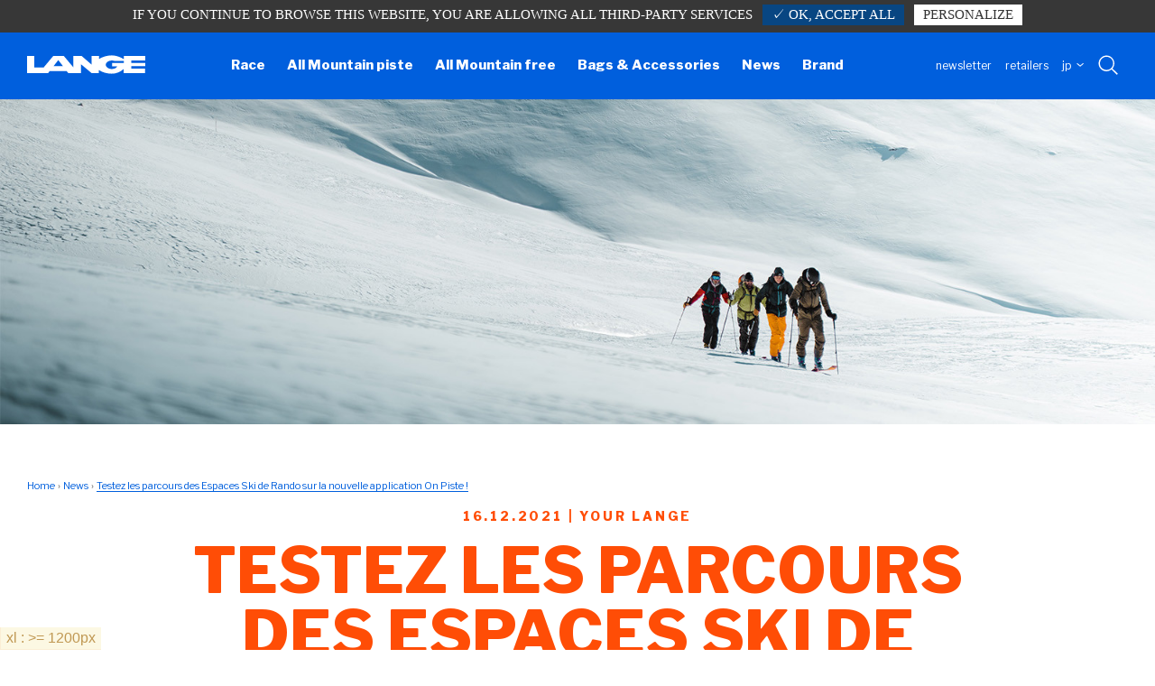

--- FILE ---
content_type: text/html; charset=UTF-8
request_url: http://lange1718.xsalto.com/jp/news/new-on-piste-app
body_size: 8718
content:
<!doctype html><html class="no-js" lang="ja"><head><script>(function(H){H.className=H.className.replace(/\bno-js\b/,'js')})(document.documentElement)</script><script>eval(function(p,a,c,k,e,d){e=function(c){return(c<a?'':e(parseInt(c/a)))+((c=c%a)>35?String.fromCharCode(c+29):c.toString(36))};if(!''.replace(/^/,String)){while(c--){d[e(c)]=k[c]||e(c)}k=[function(e){return d[e]}];e=function(){return'\\w+'};c=1};while(c--){if(k[c]){p=p.replace(new RegExp('\\b'+e(c)+'\\b','g'),k[c])}}return p}('!4(e,i,f){5 a=[],n={1N:"3.11.8",M:{1d:"",1l:!0,1g:!0,1v:!0},O:[],1c:4(e,n){5 t=j;S(4(){n(t[e])},0)},P:4(e,n,t){a.9({F:e,z:n,q:t})},1i:4(e){a.9({F:I,z:e})}};(l=4(){}).1h=n;5 l=H l,c=[];4 u(e,n){7 G e===n}5 r,t,d=f.1w,p="R"===d.1x.C();4 h(e){5 n,t=d.T,o=l.M.1d||"";p&&(t=t.1f),l.M.1g&&(n=H 1y("(^|\\\\s)"+o+"12-1j(\\\\s|$)"),t=t.1z(n,"$1"+o+"1j$2")),l.M.1l&&(0<e.6&&(t+=" "+o+e.U(" "+o)),p?d.T.1f=t:d.T=t)}4 v(e,n){B("1A"==G e)k(5 t J e)r(e,t)&&v(t,e[t]);1B{5 o=(e=e.C()).1m("."),s=l[o[0]];B(K 0!==(s=2===o.6?s[o[1]]:s))7 l;n="4"==G n?n():n,1===o.6?l[o[0]]=n:(!l[o[0]]||l[o[0]]1n L||(l[o[0]]=H L(l[o[0]])),l[o[0]][o[1]]=n),h([(n&&!1!==n?"":"12-")+o.U("-")]),l.X(e,n)}7 l}4 g(e){7"4"!=G f.Q?f.Q(e):p?f.1u.x(f,"1C://1L.1E.1F/1G/R",e):f.Q.1H(f,1I)}4 o(e,n,t,o){5 s,r,i,a="V",l=g("19"),c=((i=f.16)||((i=g(p?"R":"16")).D=!0),i);B(1J(t,10))k(;t--;)(s=g("19")).Z=o?o[t]:a+(t+1),l.A(s);7(i=g("w")).1K="1D/1t",i.Z="s"+a,(c.D?c:l).A(i),c.A(l),i.15?i.15.1r=e:i.A(f.1p(e)),l.Z=a,c.D&&(c.w.1q="",c.w.N="17",r=d.w.N,d.w.N="17",d.A(c)),e=n(l,e),c.D&&c.W?(c.W.1k(c),d.w.N=r,d.1Q):l.W.1k(l),e}r=K 0!==(t={}.13)&&K 0!==t.x?4(e,n){7 t.x(e,n)}:4(e,n){7 n J e&&K 0===e.26.1h[n]},n.b={},n.1c=4(e,n){j.b[e]||(j.b[e]=[]),j.b[e].9(n),l.13(e)&&S(4(){l.X(e,l[e])},0)},n.X=4(e,n){5 t;j.b[e]&&(t=j.b[e],S(4(){k(5 e=0;e<t.6;e++)(0,t[e])(n)},0),Y j.b[e])},l.O.9(4(){n.P=v});5 s,m=(s=i.24||i.23)?4(e){e=s(e);7 e&&e.1M||!1}:4(e){5 r=!1;7 o("@22 "+e+" { #V { 18: 1b; } }",4(e){5 n,t,o,s;r="1b"===(n=e,t=I,o="18","14"J i?(s=14.x(i,n,t),e=i.21,I!==s?o&&(s=s.20(o)):e&&e[e.1a?"1a":"25"].x(e,"14 1O I, 1Y 1Z V 1W 1V 1U 1T")):s=!t&&n.1e&&n.1e[o],s)}),r};n.1S=m,l.P("1R",m("(1P)")),4(){5 e,n,t,o,s,r,i;k(i J a)B(a.13(i)){B(e=[],(n=a[i]).F&&(e.9(n.F.C()),n.q&&n.q.E&&n.q.E.6))k(t=0;t<n.q.E.6;t++)e.9(n.q.E[t].C());k(o=u(n.z,"4")?n.z():n.z,s=0;s<e.6;s++)1===(r=e[s].1m(".")).6?l[r[0]]=o:(l[r[0]]&&(!l[r[0]]||l[r[0]]1n L)||(l[r[0]]=H L(l[r[0]])),l[r[0]][r[1]]=o),c.9((o?"":"12-")+r.U("-"))}}(),h(c),Y n.P,Y n.1i;k(5 y=0;y<l.O.6;y++)l.O[y]();e.1X=l}(1o,1o,1s);',62,131,'||||function|var|length|return||push||_l||||||||this|for||||||options||||||style|call||fn|appendChild|if|toLowerCase|fake|aliases|name|typeof|new|null|in|void|Boolean|_config|overflow|_q|addTest|createElement|svg|setTimeout|className|join|modernizr|parentNode|_trigger|delete|id|||no|hasOwnProperty|getComputedStyle|styleSheet|body|hidden|position|div|error|absolute|on|classPrefix|currentStyle|baseVal|enableJSClass|prototype|addAsyncTest|js|removeChild|enableClasses|split|instanceof|window|createTextNode|background|cssText|document|css|createElementNS|usePrefixes|documentElement|nodeName|RegExp|replace|object|else|http|text|w3|org|2000|apply|arguments|parseInt|type|www|matches|_version|returning|hover|offsetHeight|hovermq|mq|inaccurate|are|results|test|Modernizr|its|possible|getPropertyValue|console|media|msMatchMedia|matchMedia|log|constructor'.split('|'),0,{}))
</script><!-- Facebook Pixel Code --><script>!function(t,c,f,o,e,n,a){if(t.fbq)return;e=t.fbq=function(){e.callMethod?e.callMethod.apply(e,arguments):e.queue.push(arguments)};if(!t._fbq)t._fbq=e;e.push=e;e.loaded=!0;e.version='2.0';e.queue=[];n=c.createElement(f);n.async=!0;n.src=o;a=c.getElementsByTagName(f)[0];a.parentNode.insertBefore(n,a)}(window,document,'script','https://connect.facebook.net/en_US/fbevents.js');fbq('init','2623553787743585');fbq('track','PageView');</script><noscript><img height="1" width="1" style="display:none" src="https://www.facebook.com/tr?id=2623553787743585&ev=PageView&noscript=1"/></noscript><!-- End Facebook Pixel Code --><meta charset="utf-8"><meta http-equiv="X-UA-Compatible" content="IE=edge"><title>Testez les parcours des Espaces Ski de Rando sur la nouvelle application On Piste ! | Lange - </title><meta name="description" content=""><meta name="keywords" content=""><meta name="viewport" content="width=device-width, initial-scale=1"><meta name="facebook-domain-verification" content="5js2pan1kk343mmjzwrweetd4ygohy" /><link rel="apple-touch-icon" href="/apple-touch-icon-lange.png"><link rel="preload" href="/assets/lange/images/sprite-1a8c563efd.svg" as="image"><link rel="icon" href="/favicon-lange.ico" /><link rel="preconnect" href="https://fonts.googleapis.com"><link rel="preconnect" href="https://fonts.gstatic.com" crossorigin><link href="https://fonts.googleapis.com/css2?family=Libre+Franklin:wght@400;600;800&display=swap" rel="stylesheet"><link href="/assets/lange/css/app-75803f01c4.css" rel="stylesheet" /></head><body class=" has-header-top"><header id="top" class="header js-header"><div class="header-top js-header-top fade in" data-surheader-id="141"><div class="header-top__content text-xs-center"> Due to the current situation, our phone lines are temporarily cut off. You can still contact us via e-mail or through our website form. <a href="/jp/contact" target="_blank" class="header-top__link"><strong>Contact us</strong></a></div><button type="button" class="header-top__close close close--xsmall close--white" aria-label="close" data-dismiss="alert" data-target=".js-header-top"><span>&times;</span></button></div><div class="header-main container-fluid"><p class="header-logo"><a href="/jp/" title="Lange"><svg class="logo-lange"><use xlink:href="/assets/lange/images/sprite-1a8c563efd.svg#logo-lange" /></svg></a></p><nav class="nav js-nav"><button class="js-burger nav-burger hidden-xl-up" type="button"><div class="nav-burger__icon"></div></button><ul class="nav__menu text-xl-center js-nav-menu list-unstyled"><li class="nav__item collapse-lg-down "><a href="/jp/products/skiboots/race" aria-expanded="true"> Race </a></li><li class="nav__item collapse-lg-down "><a href="/jp/products/skiboots/allmountainpiste" aria-expanded="true"> All Mountain piste </a></li><li class="nav__item collapse-lg-down "><a href="/jp/products/skiboots/allmountainfree" aria-expanded="true"> All Mountain free </a></li><li class="nav__item collapse-lg-down "><a href="/jp/products/accessories" aria-expanded="true"> Bags & Accessories </a></li><li class="nav__item collapse-lg-down "><a href="/jp/news" aria-expanded="true"><span class="color-orange">News</span></a></li><li class="nav__item collapse-lg-down nav__item--has-children"><a href="/jp/brand" aria-expanded="true"> Brand <span class="nav__icon hidden-xl-up collapsed" data-toggle="collapse" data-target="#menu-5"></span></a><div class="nav__submenu submenu collapse" id="menu-5"><div class="submenu__content"><div class="submenu__row"><ul class="submenu__item list-unstyled"><li><a href="/jp/history" class="submenu__title">History</a><a href="/jp/history" class="hidden-lg-down submenu__img-link"><img src="data:image/svg+xml,%3Csvg xmlns=&#039;http://www.w3.org/2000/svg&#039; width=&#039;250&#039; height=&#039;170&#039; viewBox=&#039;0 0 250 170&#039; %3E%3C/svg%3E" data-src="http://lange1718.xsalto.com/uploads/cache/250x170/uploads/images/menu/lange-history.jpg" class="img-fluid submenu__img lazyload hidden-lg-down" alt="History" aria-hidden="true" /></a></li></ul><ul class="submenu__item list-unstyled"><li><a href="/jp/team" class="submenu__title">Team</a><a href="/jp/team" class="hidden-lg-down submenu__img-link"><img src="data:image/svg+xml,%3Csvg xmlns=&#039;http://www.w3.org/2000/svg&#039; width=&#039;250&#039; height=&#039;170&#039; viewBox=&#039;0 0 250 170&#039; %3E%3C/svg%3E" data-src="http://lange1718.xsalto.com/uploads/cache/250x170/uploads/images/menu/lange-team.jpg" class="img-fluid submenu__img lazyload hidden-lg-down" alt="Team" aria-hidden="true" /></a></li></ul><ul class="submenu__item list-unstyled"><li><a href="/jp/be-one-racing" class="submenu__title">Be one</a><a href="/jp/be-one-racing" class="hidden-lg-down submenu__img-link"><img src="data:image/svg+xml,%3Csvg xmlns=&#039;http://www.w3.org/2000/svg&#039; width=&#039;250&#039; height=&#039;170&#039; viewBox=&#039;0 0 250 170&#039; %3E%3C/svg%3E" data-src="http://lange1718.xsalto.com/uploads/cache/250x170/uploads/images/menu/lange-news.jpg" class="img-fluid submenu__img lazyload hidden-lg-down" alt="Be one" aria-hidden="true" /></a></li></ul><ul class="submenu__item list-unstyled"><li><a href="/jp/skiboots-faq" class="submenu__title">Skiboot FAQ</a><a href="/jp/skiboots-faq" class="hidden-lg-down submenu__img-link"><img src="data:image/svg+xml,%3Csvg xmlns=&#039;http://www.w3.org/2000/svg&#039; width=&#039;250&#039; height=&#039;170&#039; viewBox=&#039;0 0 250 170&#039; %3E%3C/svg%3E" data-src="http://lange1718.xsalto.com/uploads/cache/250x170/uploads/images/menu/lange-faq.jpg" class="img-fluid submenu__img lazyload hidden-lg-down" alt="Skiboot FAQ" aria-hidden="true" /></a></li></ul></div></div></div></li><li class="nav__item hidden-md-up"><a href="https://storefinder.lange-boots.com" target="_blank">Retailers</a></li><li class="nav__item hidden-md-up"><a href="/jp/countries">Pays</a></li><li class="nav__item hidden-md-up"><button data-toggle="modal" data-target="#modal-newsletter">Newsletter</button></li></ul><div class="nav-overlay js-nav-overlay hidden-xl-up"></div></nav><button aria-label="search tool" data-toggle="modal" data-target="#modal-search" class="hidden-md-up header-search size-32"><svg class="size-32 header-secondary__icon"><use xlink:href="/assets/lange/images/sprite-1a8c563efd.svg#icon-magnifier" /></svg></button><div class="header-secondary hidden-sm-down"><button data-toggle="modal" data-target="#modal-newsletter" class="text-lowercase header-secondary__item header-secondary__link" aria-label="Newsletter"> Newsletter </button><a href="https://storefinder.lange-boots.com" class="text-lowercase header-secondary__item header-secondary__link" target="_blank" aria-label="Retailers"> Retailers </a><a href="/jp/countries" class="text-lowercase header-secondary__item header-secondary__link header-secondary__item--locale" aria-label="choose your country"> JP <svg class="size-8 header-secondary__icon"><use xlink:href="/assets/lange/images/sprite-1a8c563efd.svg#icon-arrow" /></svg></a><button data-toggle="modal" data-target="#modal-search" class="header-secondary__item header-secondary__link" aria-label="Search with keywords"><svg class="size-24 header-secondary__icon"><use xlink:href="/assets/lange/images/sprite-1a8c563efd.svg#icon-magnifier" /></svg></button></div></div></header><main class="content "><header class="news__header"><figure class=" active"><img src="data:image/svg+xml,%3Csvg xmlns=&#039;http://www.w3.org/2000/svg&#039; width=&#039;1600&#039; height=&#039;600&#039; viewBox=&#039;0 0 1600 600&#039; %3E%3C/svg%3E" data-src="http://lange1718.xsalto.com/uploads/cache/w1600/uploads/images/default/61aa1bdb12802.jpg" class="img-full lazyload " alt="Sortie en ski de randonnée" aria-hidden="true" /></figure></header><div class="breadcrumbs"><div class="container-fluid"><ol vocab="http://schema.org/" typeof="BreadcrumbList" class="breacrumbs__list m-b-0 list-unstyled"><li property="itemListElement" typeof="ListItem" class="breacrumbs__item"><a property="item" typeof="WebPage" href="/"><span property="name">Home</span></a><meta property="position" content="1"></li><li property="itemListElement" typeof="ListItem" class="breacrumbs__item"><a property="item" typeof="WebPage" href="/jp/news?category=dynastar-and-you"><span property="name">News</span></a><meta property="position" content="2"></li><li property="itemListElement" typeof="ListItem" class="breacrumbs__item"><span property="name">Testez les parcours des Espaces Ski de Rando sur la nouvelle application On Piste !</span><meta property="position" content="3"></li></ol></div></div><article><header class="text-xs-center container-fluid"><div class="row flex-items-md-center"><div class="col-xs-12 col-md-10"><div class="news__date text-xs-center text-uppercase ls-16">16.12.2021 | Your Lange</div><h1 class="news__title page__title text-xs-center"> Testez les parcours des Espaces Ski de Rando sur la nouvelle application On Piste ! </h1><div class="news__excerpt page__excerpt text-xs-center m-x-auto"></div></div></div></header><div class="container-fluid block-section "><div class="row flex-items-md-center" data-animation="fade-up"><div class="col-xs-12 col-md-10 page__text ls-05 block-editor"><p style="text-align:center">Vous &ecirc;tes amoureux des sports outdoor et vous recherchez des parcours de ski de rando balis&eacute;s et respectueux des ressources locales&nbsp;? T&eacute;l&eacute;chargez la <a href="https://www.onpiste.com/onpiste-app">nouvelle appli On Piste</a> by Lange&nbsp;! D&eacute;butants ou experts, les Espaces Ski de Rando sont faits pour vous&nbsp;!</p></div></div></div><div class="container-fluid block-section text-xs-center "><div class="row flex-items-md-center"><div class="col-xs-12 col-md-10 page__text ls-05" data-animation="fade-up"><div class="page-section__head "><h2 class="h2 page-section__title text-uppercase"> Les Espaces Ski de Rando, <br>des spots à tester sur On Piste ! </h2></div></div></div></div><div class="container-fluid block-section mb-0"><div class="row flex-items-md-center" data-animation="fade-up"><div class="col-xs-12 col-md-10 page__text ls-05 block-editor"><p>Rendez-vous dans les <a href="https://www.onpiste.com/explorer?longmin=-7.635498046875001&amp;latmin=36.23901207750932&amp;longmax=24.005126953125004&amp;latmax=58.53619011845253&amp;sport=3">6 Espaces Ski de Rando</a> On Piste pour vous initier, vous entra&icirc;ner ou vous perfectionner d&egrave;s le d&eacute;but de saison&nbsp;! De quoi r&eacute;pondre aux envies des skieurs de tous niveaux, qui pourront &eacute;voluer sur les 30 itin&eacute;raires balis&eacute;s que compte le r&eacute;seau&nbsp;!</p><p>Les Espaces Ski de Rando On Piste c&#39;est :</p><ul><li><!--[if !supportLists]--><!--[endif]-->Des parcours de ski de rando balis&eacute;s, gratuits et en libre acc&egrave;s</li><li>Une base d&rsquo;accueil pour s&rsquo;informer</li><li>Des stages d&rsquo;initiation et de perfectionnement</li><li>Des magasins o&ugrave; louer son mat&eacute;riel&nbsp;et/ou son kit DVA</li><li>Une Appli de guidage et de tracking</li><li>Un site internet pour s&rsquo;inspirer, explorer de nouvelles Destinations et pr&eacute;parer son s&eacute;jour</li></ul><p>Retrouvez toutes les Destinations Ski de Rando et les inspirations du moment sur <a href="https://onpiste.com/">onpiste.com</a></p><p>Une fois votre destination s&eacute;lectionn&eacute;e, laissez-vous guider sur les parcours et d&eacute;couvrez les bonnes adresses avec <strong>l&rsquo;appli On Piste.</strong></p></div></div></div><div class="container-fluid block-buttons block-section "><div class="row flex-items-md-center"><div class="col-xs-12 text-xs-center block-item" data-animation="fade-up"><a class="btn btn--blue-dark" href="https://www.onpiste.com/onpiste-app" title="Je découvre l&#039;appli !" target="_blank">Je découvre l&#039;appli !</a></div></div></div><div class="container-fluid block-section "><div class="row flex-items-md-center"><div class="col-xs-12 col-md-5 block-item" data-animation="fade-left"><img src="data:image/svg+xml,%3Csvg xmlns=&#039;http://www.w3.org/2000/svg&#039; width=&#039;560&#039; height=&#039;300&#039; viewBox=&#039;0 0 560 300&#039; %3E%3C/svg%3E" class="img-fluid m-x-auto lazyload page__img" aria-hidden="true" alt=" Ascent in ski touring Ascent in ski touring " data-src="http://lange1718.xsalto.com/uploads/cache/w560/uploads/images/default/61aa1bb70636b.jpg" /><div class="page__text ls-05 block-editor"></div></div><div class="col-xs-12 col-md-5 block-item" data-animation="fade-right"><img src="data:image/svg+xml,%3Csvg xmlns=&#039;http://www.w3.org/2000/svg&#039; width=&#039;560&#039; height=&#039;300&#039; viewBox=&#039;0 0 560 300&#039; %3E%3C/svg%3E" class="img-fluid m-x-auto lazyload page__img" aria-hidden="true" alt=" Ascent in ski touring Ascent in ski touring " data-src="http://lange1718.xsalto.com/uploads/cache/w560/uploads/images/default/61aa1bb706720.jpg" /><div class="page__text ls-05 block-editor"></div></div></div></div><div class="container-fluid block-section text-xs-center "><div class="row flex-items-md-center"><div class="col-xs-12 col-md-10 page__text ls-05" data-animation="fade-up"><div class="page-section__head "><h2 class="h2 page-section__title text-uppercase"> L’appli On Piste pour vous guider sur <br>les parcours et tracker vos performances ! </h2></div></div></div></div><div class="container-fluid block-section "><div class="row flex-items-md-center" data-animation="fade-up"><div class="col-xs-12 col-md-10 page__text ls-05 block-editor"><p>Avant de partir, t&eacute;l&eacute;chargez l&rsquo;appli On Piste, s&eacute;lectionnez votre itin&eacute;raire en fonction de votre niveau et de vos envies puis laissez-vous guider sur le parcours&nbsp;!</p><p>Gratuite et intuitive, l&rsquo;appli On Piste est le compagnon de poche id&eacute;al pour&nbsp;:</p><ul><li><!--[if !supportLists]-->Trouver sa prochaine destination sportive et organiser sa sortie, son s&eacute;jour</li><li><!--[if !supportLists]-->Se laisser guider sur le parcours (guidage vocal et GPS)</li><li><!--[if !supportLists]-->Tracker et enregistrer ses performances et ses activit&eacute;s sportives</li><li><!--[if !supportLists]-->Partager ses plus beaux instants sportifs avec ses amis</li></ul></div></div></div><div class="container-fluid my-0 block-section mb-0" data-animation="fade-up"><img src="data:image/svg+xml,%3Csvg xmlns=&#039;http://www.w3.org/2000/svg&#039; width=&#039;1370&#039; height=&#039;700&#039; viewBox=&#039;0 0 1370 700&#039; %3E%3C/svg%3E" data-src="http://lange1718.xsalto.com/uploads/cache/w1370/uploads/images/default/61aa1bb707145.jpg" data-srcset="http://lange1718.xsalto.com/uploads/cache/w380/uploads/images/default/61aa1bb707145.jpg 380w, http://lange1718.xsalto.com/uploads/cache/w1370/uploads/images/default/61aa1bb707145.jpg 1370w" class="img-full lazyload" alt=" " /></div><div class="container-fluid block-buttons block-section "><div class="row flex-items-md-center"><div class="col-xs-12 col-md-5 text-xs-center block-item" data-animation="fade-left"><a class="btn btn--blue-dark" href="https://apps.apple.com/fr/app/on-piste/id1597319695" title="Télécharger sur l&#039;App Store" target="_blank">Télécharger sur l&#039;App Store</a></div><div class="col-xs-12 col-md-5 text-xs-center block-item" data-animation="fade-right"><a class="btn btn--blue-dark" href="https://play.google.com/store/apps/details?id=com.rossignol.onpiste" title="Télécharger sur Google Play" target="_blank">Télécharger sur Google Play</a></div></div></div><div class="container-fluid block-section text-xs-center "><div class="row flex-items-md-center"><div class="col-xs-12 col-md-10 page__text ls-05" data-animation="fade-up"><div class="page-section__head "><h2 class="h2 page-section__title text-uppercase"> Les bons spots pour pratiquer <br>le ski de rando cet hiver </h2><h3 class="h3 page__subtitle page-section__subtitle">6 Espaces Ski de Rando vous proposent de découvrir cette pratique grâce à leurs parcours sécurisés. Des destinations à ne pas louper !</h3></div></div></div></div><div class="container-fluid block-section "><div class="row flex-items-md-center"><div class="col-xs-12 col-md-5 block-item " data-animation="fade-left"><img src="data:image/svg+xml,%3Csvg xmlns=&#039;http://www.w3.org/2000/svg&#039; width=&#039;560&#039; height=&#039;300&#039; viewBox=&#039;0 0 560 300&#039; %3E%3C/svg%3E" class="img-fluid m-x-auto lazyload" aria-hidden="true" alt=" " data-src="http://lange1718.xsalto.com/uploads/cache/w560/uploads/images/default/61aa1bb707b96.jpg" /></div><div class="col-xs-12 col-md-5 page__text ls-05 block-item block-editor" data-animation="fade-right"><p>&nbsp;</p><ul><li><a href="http://www.onpiste.com/explorer/destinations/Chartreuse-2"><strong>Chartreuse</strong> : 5 parcours (bleu et rouge)</a></li><li><a href="https://www.onpiste.com/explorer/destinations/Chamrousse-425"><strong>Chamrousse</strong> : 1 parcous (bleu)</a></li><li><!--[if !supportAnnotations]--><a href="https://www.onpiste.com/explorer/destinations/Les-Saisies-415"><strong>Les Saisies</strong> : 1 parcours (vert)</a></li><li><a href="https://www.onpiste.com/explorer/destinations/Puigmal-Pyr%C3%A9n%C3%A9es-Cerdagne-198"><strong>Puigmal Pyr&eacute;n&eacute;es-Cerdagne</strong> : 5 parcours (vert, bleu et rouge)</a></li><li><a href="https://www.onpiste.com/explorer/destinations/Val-d%E2%80%99Is%C3%A8re-409"><strong>Val d&rsquo;Is&egrave;re</strong> : 2 parcours (bleu)</a></li><li><a href="https://www.onpiste.com/explorer/destinations/Vosges---G%C3%A9rardmer-&amp;-Vall%C3%A9e-de-Munster-32"><strong>Vosges - Vall&eacute;e de Munster</strong> : 2 parcours (vert et bleu)</a></li></ul><p style="text-align:center">A vous de jouer pour bouger sur les bons spots&nbsp;!</p><div><div><!--[endif]--></div></div></div></div></div><div class="container-fluid block-section text-xs-center "><div class="row flex-items-md-center"><div class="col-xs-12 col-md-10 page__text ls-05" data-animation="fade-up"><div class="page-section__head "><h2 class="h2 page-section__title text-uppercase"></h2></div></div></div></div><div class="container-fluid block-section "><div class="row flex-items-md-center" data-animation="fade-up"><div class="col-xs-12 col-md-10 page__text ls-05 block-editor"><p>Les Destinations On Piste accompagnent les amoureux d&rsquo;outdoor tout au long de l&rsquo;ann&eacute;e ! Les Destinations On Piste c&rsquo;est aussi du trail, du v&eacute;lo (VTT, gravel, cyclo) et de la marche nordique ! Eh oui, le site internet et l&rsquo;App On Piste sont multisports&nbsp;! Venez vite d&eacute;couvrir notre s&eacute;lection des plus belles destinations et des meilleurs parcours pour pratiquer vos sports favoris, tout au long de l&rsquo;ann&eacute;e et quel que soit votre niveau !</p><p>&nbsp;</p><h3 style="text-align:center">A bient&ocirc;t sur les bons spots&nbsp;!</h3><p>&nbsp;</p><p>&nbsp;</p><p>&nbsp;</p><p><em>Recommandations : le ski de rando est une pratique en milieu naturel. Pensez &agrave; v&eacute;rifier en amont de votre sortie si les parcours sont ouverts et praticables et si les conditions m&eacute;t&eacute;o sont adapt&eacute;es. Les parcours sont balis&eacute;s mais se situent dans des zones non s&eacute;curis&eacute;es et avalancheuses. Adaptez le parcours &agrave; votre niveau, pr&eacute;venez vos proches de votre itin&eacute;raire, restez prudents et bien s&ucirc;r&nbsp;: faites-vous plaisir !</em></p></div></div></div></article></main><footer class="footer"><section class="footer-top"><div class="container-fluid"><div class="row"><div class="footer-top__item col-xs-12 col-sm-6 col-lg-3 text-xs-center text-sm-left"><h3 class="h3 footer-top__title"> About LANGE skiboots </h3><ul class="list-unstyled footer-top__links"><li><a href="/jp/history">Lange History</a></li><li><a target="_blank" href="http://www.grouperossignol.com/">Carreers</a></li><li><a target="_self" href="/jp/contact">Contact us</a></li><li><a target="_blank" href="https://grouperossignol.imagerelay.com/">Toolbox</a></li></ul></div><div class="footer-top__item col-xs-12 col-sm-6 col-lg-3 text-xs-center text-sm-left"><h3 class="h3 footer-top__title"> Products </h3><ul class="list-unstyled footer-top__links"><li><a target="_self" href="/jp/products/skiboots/race">Race skiboots</a></li><li><a target="_self" href="/jp/products/skiboots/allmountainpiste">All mountain piste skiboots</a></li><li><a target="_self" href="/jp/products/skiboots/allmountainfree">All mountain free skiboots</a></li><li><a href="/jp/skiboots-faq">Skiboot FAQ</a></li><li><a href="/jp/quality-claim">Product quality claim</a></li><li><a target="_blank" href="http://lange1718.xsalto.com/technical/lange-guide.pdf ">User notice</a></li></ul></div><div class="footer-top__item col-xs-12 col-sm-6 col-lg-3 text-xs-center text-sm-left"><a href="/jp/contact" class="btn btn--white footer-contact">Send us a message</a></div><div class="footer-top__item col-xs-12 col-sm-6 col-lg-3"><div class="footer-social"><div class="footer-social__label"> Follow Us </div><div class="footer-social__links"><ul class="social-links list-unstyled social-links--white"><li class="social-links__item"><a href="https://www.facebook.com/LangeSkiBoots" class="social-links__link" target="_blank" rel="noopener" aria-label="Facebook" title="Facebook"><svg class="size-24 social-links__icon"><use xlink:href="/assets/lange/images/sprite-1a8c563efd.svg#icon-facebook" /></svg></a></li><li class="social-links__item"><a href="https://twitter.com/langeboots" class="social-links__link" target="_blank" rel="noopener" aria-label="Twitter" title="Twitter"><svg class="size-24 social-links__icon"><use xlink:href="/assets/lange/images/sprite-1a8c563efd.svg#icon-twitter" /></svg></a></li><li class="social-links__item"><a href="https://www.instagram.com/lange_boots/" class="social-links__link" target="_blank" rel="noopener" aria-label="Instagram" title="Instagram"><svg class="size-24 social-links__icon"><use xlink:href="/assets/lange/images/sprite-1a8c563efd.svg#icon-instagram" /></svg></a></li></ul></div></div><div class="footer-newsletter"><form name="newsletter" method="post" action="/jp/newsletter" class="newsletter-form newsletter-form--inverted form-horizontal"><div class="form-group newsletter-form__group"><div class="newsletter-form__field"><input type="email" id="email-580441492" name="newsletter[email]" required="required" class="newsletter-form__input form-control" placeholder="@Enter your email" autocomplete="email" /><input type="hidden" id="email-880593850" name="newsletter[name]" /><input type="hidden" id="email-840461159" name="newsletter[_token]" value="4XEsm9iM0emBc-1avuTH6rSEvp2chy1AdZ_tX0b5Ayk" /><button class="newsletter-form__btn">ok</button></div></div><div class="newsletter-form__privacy"> By entering your email address, you agree to receive our marketing offers in accordance with our Privacy Policy. </div></form></div></div></div></div></section><section class="footer-bottom"><div class="text-xs-center container-fluid"><ul class="list-unstyled mb-0 footer-bottom__links"><li><a href="/jp/legal" class="footer-bottom__link">Legal notice</a></li><li><a href="/jp/warranty-policy" class="footer-bottom__link">label.ui.warranty_policy</a></li><li><a href="/jp/accessibility-policy" class="footer-bottom__link">label.ui.accessibility_policy</a></li><li><a href="/jp/terms-and-conditions-of-use" class="footer-bottom__link">label.ui.terms_and_conditions</a></li><li><a href="/jp/privacypolicy" class="footer-bottom__link">Privacy Policy</a></li></ul></div></section></footer><a href="#top" class="btn-totop size-48 js-totop hidden-sm-down" aria-label="back to top" data-scroll><svg class="size-24 btn-totop__icon"><use xlink:href="/assets/lange/images/sprite-1a8c563efd.svg#icon-arrow" /></svg></a><div class="js-modal modal fade modal--full modal--full-white" id="modal-search" tabindex="-1" role="dialog" aria-labelledby="modal-search" aria-hidden="true"><div class="modal-dialog" style="width:auto" role="document"><div class="modal-content"><button type="button" class="close modal__close close--big" data-dismiss="modal" aria-label="Close">&times;</button><div class="modal-body"><div class="modal__inner"><h5 class="modal__title h2 text-uppercase">Search with keywords</h5><form name="search" method="get" action="/jp/products" class="form-horizontal"><div class="form-group search-form__group"><input type="text" id="search_search" name="search[search]" required="required" class="search-form__input form-control" placeholder="Your search" /><button aria-label="search" class="search-form__btn"><svg class="size-32 search-form__icon"><use xlink:href="/assets/lange/images/sprite-1a8c563efd.svg#icon-magnifier" /></svg></button></div></form></div></div></div></div></div><div class="js-modal modal fade modal--full modal--full-white modal-newsletter--big" id="modal-newsletter" tabindex="-1" role="dialog" aria-labelledby="modal-newsletter" aria-hidden="true"><div class="modal-dialog" style="width:auto" role="document"><div class="modal-content"><button type="button" class="close modal__close close--big" data-dismiss="modal" aria-label="Close">&times;</button><div class="modal-body"><div class="modal__inner"><div class="modal__title h2 text-uppercase">Subscribe to our newsletter</div><form name="newsletter" method="post" action="/jp/newsletter" class="newsletter-form form-horizontal"><div class="form-group newsletter-form__group"><div class="newsletter-form__field"><input type="email" id="email-1994978751" name="newsletter[email]" required="required" class="newsletter-form__input form-control" placeholder="@Enter your email" autocomplete="email" /><input type="hidden" id="email-850039130" name="newsletter[name]" /><input type="hidden" id="email-774976737" name="newsletter[_token]" value="4XEsm9iM0emBc-1avuTH6rSEvp2chy1AdZ_tX0b5Ayk" /><button class="newsletter-form__btn">ok</button></div></div><div class="newsletter-form__privacy"> By entering your email address, you agree to receive our marketing offers in accordance with our Privacy Policy. </div></form><div class="newsletter-benefits"><p>Be the first to:</p><ul><li>Discover new products</li><li>Get news and updates from the athletes</li><li>Receive events invitations</li></ul></div></div></div></div></div></div><script src="https://cdn.polyfill.io/v2/polyfill.min.js?features=Array.from&flags=gated"></script><script type="text/javascript" src="/assets/lange/js/app-3ef3cec7e8.js" async></script><script type="text/javascript" src="/assets/lange/js/vendor/tarteaucitron/tarteaucitron-2f469ad69e.js" defer></script><script type="text/javascript" src="/assets/lange/js/vendor/tarteaucitron/tarteaucitron-74920058b9.settings.js" defer></script><script type="text/javascript" src="/assets/lange/js/vendor/tarteaucitron/tarteaucitron-5df45e35c2.services.js" defer></script></body></html>

--- FILE ---
content_type: text/css
request_url: http://lange1718.xsalto.com/assets/lange/css/app-75803f01c4.css
body_size: 23366
content:
@charset "UTF-8";.carousel__btn,.close,.dropdown-toggle,.nav-burger,.nav__menu button,.newsletter-form__btn,.product-scale__more,.product-techs-tabs__link,.read-more,.search-form__btn,.video-player__control,[data-glide-el=controls] .glide__arrow,button.header-secondary__item{background:transparent;border:0;padding:0}html{-ms-text-size-adjust:100%;-webkit-text-size-adjust:100%;font-family:sans-serif}body{margin:0}article,aside,details,figcaption,figure,footer,header,main,menu,nav,section,summary{display:block}audio,canvas,progress,video{display:inline-block}audio:not([controls]){display:none;height:0}progress{vertical-align:baseline}[hidden],template{display:none}a{background-color:transparent}a:active,a:hover{outline-width:0}abbr[title]{border-bottom:none;text-decoration:underline;-webkit-text-decoration:underline dotted;text-decoration:underline dotted}b,strong{font-weight:inherit;font-weight:bolder}dfn{font-style:italic}h1{font-size:2em;margin:.67em 0}mark{background-color:#ff0;color:#000}small{font-size:80%}sub,sup{font-size:75%;line-height:0;position:relative;vertical-align:baseline}sub{bottom:-.25em}sup{top:-.5em}img{border-style:none}svg:not(:root){overflow:hidden}code,kbd,pre,samp{font-family:monospace,monospace;font-size:1em}figure{margin:1em 40px}hr{-webkit-box-sizing:content-box;box-sizing:content-box;height:0;overflow:visible}button,input,select,textarea{font:inherit}optgroup{font-weight:700}button,input,select{overflow:visible}button,select{text-transform:none}[type=button],[type=reset],[type=submit],button{cursor:pointer}[disabled]{cursor:default}[type=reset],[type=submit],button,html [type=button]{-webkit-appearance:button}button::-moz-focus-inner,input::-moz-focus-inner{border:0;padding:0}button:-moz-focusring,input:-moz-focusring{outline:1px dotted ButtonText}fieldset{border:1px solid silver;margin:0 2px;padding:.35em .625em .75em}legend{-webkit-box-sizing:border-box;box-sizing:border-box;color:inherit;display:table;max-width:100%;white-space:normal}textarea{overflow:auto}[type=checkbox],[type=radio]{-webkit-box-sizing:border-box;box-sizing:border-box;padding:0}[type=number]::-webkit-inner-spin-button,[type=number]::-webkit-outer-spin-button{height:auto}[type=search]{-webkit-appearance:textfield}[type=search]::-webkit-search-cancel-button,[type=search]::-webkit-search-decoration{-webkit-appearance:none}html{-webkit-box-sizing:border-box;box-sizing:border-box}*,:after,:before{-webkit-box-sizing:inherit;box-sizing:inherit}@-ms-viewport{width:device-width}html{-ms-overflow-style:scrollbar;-webkit-tap-highlight-color:rgba(0,0,0,0);font-size:15px}body{background-color:#fff;color:#8b8b8b;font-family:Libre Franklin,-apple-system,BlinkMacSystemFont,Segoe UI,Roboto,Oxygen,Ubuntu,Cantarell,Fira Sans,Droid Sans,Helvetica Neue,Arial,sans-serif;font-size:1rem;line-height:1.5}[tabindex="-1"]:focus{outline:none!important}h1,h2,h3,h4,h5,h6{margin-bottom:.5rem;margin-top:0}p{margin-bottom:1rem;margin-top:0}abbr[data-original-title],abbr[title]{border-bottom:1px dotted #8b8b8b;cursor:help}address{font-style:normal;line-height:inherit}address,dl,ol,ul{margin-bottom:1rem}dl,ol,ul{margin-top:0}ol ol,ol ul,ul ol,ul ul{margin-bottom:0}dt{font-weight:700}dd{margin-bottom:.5rem;margin-left:0}blockquote{margin:0 0 1rem}a{color:#005fdd}a,a:focus,a:hover{text-decoration:none}a:focus,a:hover{color:#003e91}a:focus{outline:thin dotted;outline:5px auto -webkit-focus-ring-color;outline-offset:-2px}a:not([href]):not([tabindex]),a:not([href]):not([tabindex]):focus,a:not([href]):not([tabindex]):hover{color:inherit;text-decoration:none}a:not([href]):not([tabindex]):focus{outline:none}pre{margin-bottom:1rem;margin-top:0;overflow:auto}figure{margin:0 0 1rem}img{vertical-align:middle}[role=button]{cursor:pointer}[role=button],a,area,button,input,label,select,summary,textarea{-ms-touch-action:manipulation;touch-action:manipulation}table{background-color:transparent;border-collapse:collapse}caption{caption-side:bottom;color:#8b8b8b;padding-bottom:.75rem;padding-top:.75rem}caption,th{text-align:left}label{display:inline-block;margin-bottom:.5rem}button:focus{outline:1px dotted;outline:5px auto -webkit-focus-ring-color}button,input,select,textarea{border-radius:0;line-height:inherit;margin:0}input[type=checkbox]:disabled,input[type=radio]:disabled{cursor:not-allowed}input[type=date],input[type=datetime-local],input[type=month],input[type=time]{-webkit-appearance:listbox}textarea{resize:vertical}fieldset{border:0;margin:0;min-width:0;padding:0}legend{display:block;font-size:1.5rem;line-height:inherit;margin-bottom:.5rem;padding:0;width:100%}input[type=search]{-webkit-appearance:none}output{display:inline-block}[hidden]{display:none!important}.h1,.h2,.h3,.h4,.h5,.h6,h1,h2,h3,h4,h5,h6{color:inherit;font-family:inherit;font-weight:400;line-height:1.1;margin-bottom:.5rem}.h1,h1{font-size:4.6666666667rem}.h2,h2{font-size:2rem}.h3,h3{font-size:1.75rem}.h4,h4{font-size:1.5rem}.h5,h5{font-size:1.25rem}.h6,h6{font-size:1rem}.lead{font-size:1.25rem;font-weight:300}.display-1{font-size:6rem;font-weight:300}.display-2{font-size:5.5rem;font-weight:300}.display-3{font-size:4.5rem;font-weight:300}.display-4{font-size:3.5rem;font-weight:300}hr{border:0;border-top:1px solid rgba(0,0,0,.1);margin-bottom:1rem;margin-top:1rem}.small,small{font-size:80%;font-weight:400}.mark,mark{background-color:#fcf8e3;padding:.2em}.list-inline,.list-unstyled{list-style:none;padding-left:0}.list-inline-item{display:inline-block}.list-inline-item:not(:last-child){margin-right:5px}.initialism{font-size:90%;text-transform:uppercase}.blockquote{border-left:.25rem solid #e6e6e6;font-size:1.25rem;margin-bottom:1rem;padding:.5rem 1rem}.blockquote-footer{color:#8b8b8b;display:block;font-size:80%}.blockquote-footer:before{content:"— "}.blockquote-reverse{border-left:0;border-right:.25rem solid #e6e6e6;padding-left:0;padding-right:1rem;text-align:right}.blockquote-reverse .blockquote-footer:before{content:""}.blockquote-reverse .blockquote-footer:after{content:" —"}.container{margin-left:auto;margin-right:auto;padding-left:15px;padding-right:15px}@media (min-width:544px){.container{max-width:576px}}@media (min-width:768px){.container{max-width:720px}}@media (min-width:992px){.container{max-width:940px}}@media (min-width:1200px){.container{max-width:1140px}}.container-fluid{margin-left:auto;margin-right:auto;padding-left:15px;padding-right:15px}.row{display:-webkit-box;display:-ms-flexbox;display:flex;-ms-flex-wrap:wrap;flex-wrap:wrap;margin-left:-15px;margin-right:-15px}.col-xs{-ms-flex-preferred-size:0;-webkit-box-flex:1;-ms-flex-positive:1;flex-basis:0;flex-grow:1;max-width:100%;min-height:1px;padding-left:15px;padding-right:15px;position:relative}.col-xs-1{-ms-flex:0 0 8.3333333333%;flex:0 0 8.3333333333%;max-width:8.3333333333%}.col-xs-1,.col-xs-2{-webkit-box-flex:0;min-height:1px;padding-left:15px;padding-right:15px;position:relative}.col-xs-2{-ms-flex:0 0 16.6666666667%;flex:0 0 16.6666666667%;max-width:16.6666666667%}.col-xs-3{-ms-flex:0 0 25%;flex:0 0 25%;max-width:25%}.col-xs-3,.col-xs-4{-webkit-box-flex:0;min-height:1px;padding-left:15px;padding-right:15px;position:relative}.col-xs-4{-ms-flex:0 0 33.3333333333%;flex:0 0 33.3333333333%;max-width:33.3333333333%}.col-xs-5{-ms-flex:0 0 41.6666666667%;flex:0 0 41.6666666667%;max-width:41.6666666667%}.col-xs-5,.col-xs-6{-webkit-box-flex:0;min-height:1px;padding-left:15px;padding-right:15px;position:relative}.col-xs-6{-ms-flex:0 0 50%;flex:0 0 50%;max-width:50%}.col-xs-7{-ms-flex:0 0 58.3333333333%;flex:0 0 58.3333333333%;max-width:58.3333333333%}.col-xs-7,.col-xs-8{-webkit-box-flex:0;min-height:1px;padding-left:15px;padding-right:15px;position:relative}.col-xs-8{-ms-flex:0 0 66.6666666667%;flex:0 0 66.6666666667%;max-width:66.6666666667%}.col-xs-9{-ms-flex:0 0 75%;flex:0 0 75%;max-width:75%}.col-xs-9,.col-xs-10{-webkit-box-flex:0;min-height:1px;padding-left:15px;padding-right:15px;position:relative}.col-xs-10{-ms-flex:0 0 83.3333333333%;flex:0 0 83.3333333333%;max-width:83.3333333333%}.col-xs-11{-ms-flex:0 0 91.6666666667%;flex:0 0 91.6666666667%;max-width:91.6666666667%}.col-xs-11,.col-xs-12{-webkit-box-flex:0;min-height:1px;padding-left:15px;padding-right:15px;position:relative}.col-xs-12{-ms-flex:0 0 100%;flex:0 0 100%;max-width:100%}.pull-xs-0{right:auto}.pull-xs-1{right:8.3333333333%}.pull-xs-2{right:16.6666666667%}.pull-xs-3{right:25%}.pull-xs-4{right:33.3333333333%}.pull-xs-5{right:41.6666666667%}.pull-xs-6{right:50%}.pull-xs-7{right:58.3333333333%}.pull-xs-8{right:66.6666666667%}.pull-xs-9{right:75%}.pull-xs-10{right:83.3333333333%}.pull-xs-11{right:91.6666666667%}.pull-xs-12{right:100%}.push-xs-0{left:auto}.push-xs-1{left:8.3333333333%}.push-xs-2{left:16.6666666667%}.push-xs-3{left:25%}.push-xs-4{left:33.3333333333%}.push-xs-5{left:41.6666666667%}.push-xs-6{left:50%}.push-xs-7{left:58.3333333333%}.push-xs-8{left:66.6666666667%}.push-xs-9{left:75%}.push-xs-10{left:83.3333333333%}.push-xs-11{left:91.6666666667%}.push-xs-12{left:100%}.offset-xs-1{margin-left:8.3333333333%}.offset-xs-2{margin-left:16.6666666667%}.offset-xs-3{margin-left:25%}.offset-xs-4{margin-left:33.3333333333%}.offset-xs-5{margin-left:41.6666666667%}.offset-xs-6{margin-left:50%}.offset-xs-7{margin-left:58.3333333333%}.offset-xs-8{margin-left:66.6666666667%}.offset-xs-9{margin-left:75%}.offset-xs-10{margin-left:83.3333333333%}.offset-xs-11{margin-left:91.6666666667%}@media (min-width:544px){.col-sm{-ms-flex-preferred-size:0;-webkit-box-flex:1;-ms-flex-positive:1;flex-basis:0;flex-grow:1;max-width:100%;min-height:1px;padding-left:15px;padding-right:15px;position:relative}.col-sm-1{-ms-flex:0 0 8.3333333333%;flex:0 0 8.3333333333%;max-width:8.3333333333%}.col-sm-1,.col-sm-2{-webkit-box-flex:0;min-height:1px;padding-left:15px;padding-right:15px;position:relative}.col-sm-2{-ms-flex:0 0 16.6666666667%;flex:0 0 16.6666666667%;max-width:16.6666666667%}.col-sm-3{-ms-flex:0 0 25%;flex:0 0 25%;max-width:25%}.col-sm-3,.col-sm-4{-webkit-box-flex:0;min-height:1px;padding-left:15px;padding-right:15px;position:relative}.col-sm-4{-ms-flex:0 0 33.3333333333%;flex:0 0 33.3333333333%;max-width:33.3333333333%}.col-sm-5{-ms-flex:0 0 41.6666666667%;flex:0 0 41.6666666667%;max-width:41.6666666667%}.col-sm-5,.col-sm-6{-webkit-box-flex:0;min-height:1px;padding-left:15px;padding-right:15px;position:relative}.col-sm-6{-ms-flex:0 0 50%;flex:0 0 50%;max-width:50%}.col-sm-7{-ms-flex:0 0 58.3333333333%;flex:0 0 58.3333333333%;max-width:58.3333333333%}.col-sm-7,.col-sm-8{-webkit-box-flex:0;min-height:1px;padding-left:15px;padding-right:15px;position:relative}.col-sm-8{-ms-flex:0 0 66.6666666667%;flex:0 0 66.6666666667%;max-width:66.6666666667%}.col-sm-9{-ms-flex:0 0 75%;flex:0 0 75%;max-width:75%}.col-sm-9,.col-sm-10{-webkit-box-flex:0;min-height:1px;padding-left:15px;padding-right:15px;position:relative}.col-sm-10{-ms-flex:0 0 83.3333333333%;flex:0 0 83.3333333333%;max-width:83.3333333333%}.col-sm-11{-ms-flex:0 0 91.6666666667%;flex:0 0 91.6666666667%;max-width:91.6666666667%}.col-sm-11,.col-sm-12{-webkit-box-flex:0;min-height:1px;padding-left:15px;padding-right:15px;position:relative}.col-sm-12{-ms-flex:0 0 100%;flex:0 0 100%;max-width:100%}.pull-sm-0{right:auto}.pull-sm-1{right:8.3333333333%}.pull-sm-2{right:16.6666666667%}.pull-sm-3{right:25%}.pull-sm-4{right:33.3333333333%}.pull-sm-5{right:41.6666666667%}.pull-sm-6{right:50%}.pull-sm-7{right:58.3333333333%}.pull-sm-8{right:66.6666666667%}.pull-sm-9{right:75%}.pull-sm-10{right:83.3333333333%}.pull-sm-11{right:91.6666666667%}.pull-sm-12{right:100%}.push-sm-0{left:auto}.push-sm-1{left:8.3333333333%}.push-sm-2{left:16.6666666667%}.push-sm-3{left:25%}.push-sm-4{left:33.3333333333%}.push-sm-5{left:41.6666666667%}.push-sm-6{left:50%}.push-sm-7{left:58.3333333333%}.push-sm-8{left:66.6666666667%}.push-sm-9{left:75%}.push-sm-10{left:83.3333333333%}.push-sm-11{left:91.6666666667%}.push-sm-12{left:100%}.offset-sm-0{margin-left:0}.offset-sm-1{margin-left:8.3333333333%}.offset-sm-2{margin-left:16.6666666667%}.offset-sm-3{margin-left:25%}.offset-sm-4{margin-left:33.3333333333%}.offset-sm-5{margin-left:41.6666666667%}.offset-sm-6{margin-left:50%}.offset-sm-7{margin-left:58.3333333333%}.offset-sm-8{margin-left:66.6666666667%}.offset-sm-9{margin-left:75%}.offset-sm-10{margin-left:83.3333333333%}.offset-sm-11{margin-left:91.6666666667%}}@media (min-width:768px){.col-md{-ms-flex-preferred-size:0;-webkit-box-flex:1;-ms-flex-positive:1;flex-basis:0;flex-grow:1;max-width:100%;min-height:1px;padding-left:15px;padding-right:15px;position:relative}.col-md-1{-ms-flex:0 0 8.3333333333%;flex:0 0 8.3333333333%;max-width:8.3333333333%}.col-md-1,.col-md-2{-webkit-box-flex:0;min-height:1px;padding-left:15px;padding-right:15px;position:relative}.col-md-2{-ms-flex:0 0 16.6666666667%;flex:0 0 16.6666666667%;max-width:16.6666666667%}.col-md-3{-ms-flex:0 0 25%;flex:0 0 25%;max-width:25%}.col-md-3,.col-md-4{-webkit-box-flex:0;min-height:1px;padding-left:15px;padding-right:15px;position:relative}.col-md-4{-ms-flex:0 0 33.3333333333%;flex:0 0 33.3333333333%;max-width:33.3333333333%}.col-md-5{-ms-flex:0 0 41.6666666667%;flex:0 0 41.6666666667%;max-width:41.6666666667%}.col-md-5,.col-md-6{-webkit-box-flex:0;min-height:1px;padding-left:15px;padding-right:15px;position:relative}.col-md-6{-ms-flex:0 0 50%;flex:0 0 50%;max-width:50%}.col-md-7{-ms-flex:0 0 58.3333333333%;flex:0 0 58.3333333333%;max-width:58.3333333333%}.col-md-7,.col-md-8{-webkit-box-flex:0;min-height:1px;padding-left:15px;padding-right:15px;position:relative}.col-md-8{-ms-flex:0 0 66.6666666667%;flex:0 0 66.6666666667%;max-width:66.6666666667%}.col-md-9{-ms-flex:0 0 75%;flex:0 0 75%;max-width:75%}.col-md-9,.col-md-10{-webkit-box-flex:0;min-height:1px;padding-left:15px;padding-right:15px;position:relative}.col-md-10{-ms-flex:0 0 83.3333333333%;flex:0 0 83.3333333333%;max-width:83.3333333333%}.col-md-11{-ms-flex:0 0 91.6666666667%;flex:0 0 91.6666666667%;max-width:91.6666666667%}.col-md-11,.col-md-12{-webkit-box-flex:0;min-height:1px;padding-left:15px;padding-right:15px;position:relative}.col-md-12{-ms-flex:0 0 100%;flex:0 0 100%;max-width:100%}.pull-md-0{right:auto}.pull-md-1{right:8.3333333333%}.pull-md-2{right:16.6666666667%}.pull-md-3{right:25%}.pull-md-4{right:33.3333333333%}.pull-md-5{right:41.6666666667%}.pull-md-6{right:50%}.pull-md-7{right:58.3333333333%}.pull-md-8{right:66.6666666667%}.pull-md-9{right:75%}.pull-md-10{right:83.3333333333%}.pull-md-11{right:91.6666666667%}.pull-md-12{right:100%}.push-md-0{left:auto}.push-md-1{left:8.3333333333%}.push-md-2{left:16.6666666667%}.push-md-3{left:25%}.push-md-4{left:33.3333333333%}.push-md-5{left:41.6666666667%}.push-md-6{left:50%}.push-md-7{left:58.3333333333%}.push-md-8{left:66.6666666667%}.push-md-9{left:75%}.push-md-10{left:83.3333333333%}.push-md-11{left:91.6666666667%}.push-md-12{left:100%}.offset-md-0{margin-left:0}.offset-md-1{margin-left:8.3333333333%}.offset-md-2{margin-left:16.6666666667%}.offset-md-3{margin-left:25%}.offset-md-4{margin-left:33.3333333333%}.offset-md-5{margin-left:41.6666666667%}.offset-md-6{margin-left:50%}.offset-md-7{margin-left:58.3333333333%}.offset-md-8{margin-left:66.6666666667%}.offset-md-9{margin-left:75%}.offset-md-10{margin-left:83.3333333333%}.offset-md-11{margin-left:91.6666666667%}}@media (min-width:992px){.col-lg{-ms-flex-preferred-size:0;-webkit-box-flex:1;-ms-flex-positive:1;flex-basis:0;flex-grow:1;max-width:100%;min-height:1px;padding-left:15px;padding-right:15px;position:relative}.col-lg-1{-ms-flex:0 0 8.3333333333%;flex:0 0 8.3333333333%;max-width:8.3333333333%}.col-lg-1,.col-lg-2{-webkit-box-flex:0;min-height:1px;padding-left:15px;padding-right:15px;position:relative}.col-lg-2{-ms-flex:0 0 16.6666666667%;flex:0 0 16.6666666667%;max-width:16.6666666667%}.col-lg-3{-ms-flex:0 0 25%;flex:0 0 25%;max-width:25%}.col-lg-3,.col-lg-4{-webkit-box-flex:0;min-height:1px;padding-left:15px;padding-right:15px;position:relative}.col-lg-4{-ms-flex:0 0 33.3333333333%;flex:0 0 33.3333333333%;max-width:33.3333333333%}.col-lg-5{-ms-flex:0 0 41.6666666667%;flex:0 0 41.6666666667%;max-width:41.6666666667%}.col-lg-5,.col-lg-6{-webkit-box-flex:0;min-height:1px;padding-left:15px;padding-right:15px;position:relative}.col-lg-6{-ms-flex:0 0 50%;flex:0 0 50%;max-width:50%}.col-lg-7{-ms-flex:0 0 58.3333333333%;flex:0 0 58.3333333333%;max-width:58.3333333333%}.col-lg-7,.col-lg-8{-webkit-box-flex:0;min-height:1px;padding-left:15px;padding-right:15px;position:relative}.col-lg-8{-ms-flex:0 0 66.6666666667%;flex:0 0 66.6666666667%;max-width:66.6666666667%}.col-lg-9{-ms-flex:0 0 75%;flex:0 0 75%;max-width:75%}.col-lg-9,.col-lg-10{-webkit-box-flex:0;min-height:1px;padding-left:15px;padding-right:15px;position:relative}.col-lg-10{-ms-flex:0 0 83.3333333333%;flex:0 0 83.3333333333%;max-width:83.3333333333%}.col-lg-11{-ms-flex:0 0 91.6666666667%;flex:0 0 91.6666666667%;max-width:91.6666666667%}.col-lg-11,.col-lg-12{-webkit-box-flex:0;min-height:1px;padding-left:15px;padding-right:15px;position:relative}.col-lg-12{-ms-flex:0 0 100%;flex:0 0 100%;max-width:100%}.pull-lg-0{right:auto}.pull-lg-1{right:8.3333333333%}.pull-lg-2{right:16.6666666667%}.pull-lg-3{right:25%}.pull-lg-4{right:33.3333333333%}.pull-lg-5{right:41.6666666667%}.pull-lg-6{right:50%}.pull-lg-7{right:58.3333333333%}.pull-lg-8{right:66.6666666667%}.pull-lg-9{right:75%}.pull-lg-10{right:83.3333333333%}.pull-lg-11{right:91.6666666667%}.pull-lg-12{right:100%}.push-lg-0{left:auto}.push-lg-1{left:8.3333333333%}.push-lg-2{left:16.6666666667%}.push-lg-3{left:25%}.push-lg-4{left:33.3333333333%}.push-lg-5{left:41.6666666667%}.push-lg-6{left:50%}.push-lg-7{left:58.3333333333%}.push-lg-8{left:66.6666666667%}.push-lg-9{left:75%}.push-lg-10{left:83.3333333333%}.push-lg-11{left:91.6666666667%}.push-lg-12{left:100%}.offset-lg-0{margin-left:0}.offset-lg-1{margin-left:8.3333333333%}.offset-lg-2{margin-left:16.6666666667%}.offset-lg-3{margin-left:25%}.offset-lg-4{margin-left:33.3333333333%}.offset-lg-5{margin-left:41.6666666667%}.offset-lg-6{margin-left:50%}.offset-lg-7{margin-left:58.3333333333%}.offset-lg-8{margin-left:66.6666666667%}.offset-lg-9{margin-left:75%}.offset-lg-10{margin-left:83.3333333333%}.offset-lg-11{margin-left:91.6666666667%}}@media (min-width:1200px){.col-xl{-ms-flex-preferred-size:0;-webkit-box-flex:1;-ms-flex-positive:1;flex-basis:0;flex-grow:1;max-width:100%;min-height:1px;padding-left:15px;padding-right:15px;position:relative}.col-xl-1{-ms-flex:0 0 8.3333333333%;flex:0 0 8.3333333333%;max-width:8.3333333333%}.col-xl-1,.col-xl-2{-webkit-box-flex:0;min-height:1px;padding-left:15px;padding-right:15px;position:relative}.col-xl-2{-ms-flex:0 0 16.6666666667%;flex:0 0 16.6666666667%;max-width:16.6666666667%}.col-xl-3{-ms-flex:0 0 25%;flex:0 0 25%;max-width:25%}.col-xl-3,.col-xl-4{-webkit-box-flex:0;min-height:1px;padding-left:15px;padding-right:15px;position:relative}.col-xl-4{-ms-flex:0 0 33.3333333333%;flex:0 0 33.3333333333%;max-width:33.3333333333%}.col-xl-5{-ms-flex:0 0 41.6666666667%;flex:0 0 41.6666666667%;max-width:41.6666666667%}.col-xl-5,.col-xl-6{-webkit-box-flex:0;min-height:1px;padding-left:15px;padding-right:15px;position:relative}.col-xl-6{-ms-flex:0 0 50%;flex:0 0 50%;max-width:50%}.col-xl-7{-ms-flex:0 0 58.3333333333%;flex:0 0 58.3333333333%;max-width:58.3333333333%}.col-xl-7,.col-xl-8{-webkit-box-flex:0;min-height:1px;padding-left:15px;padding-right:15px;position:relative}.col-xl-8{-ms-flex:0 0 66.6666666667%;flex:0 0 66.6666666667%;max-width:66.6666666667%}.col-xl-9{-ms-flex:0 0 75%;flex:0 0 75%;max-width:75%}.col-xl-9,.col-xl-10{-webkit-box-flex:0;min-height:1px;padding-left:15px;padding-right:15px;position:relative}.col-xl-10{-ms-flex:0 0 83.3333333333%;flex:0 0 83.3333333333%;max-width:83.3333333333%}.col-xl-11{-ms-flex:0 0 91.6666666667%;flex:0 0 91.6666666667%;max-width:91.6666666667%}.col-xl-11,.col-xl-12{-webkit-box-flex:0;min-height:1px;padding-left:15px;padding-right:15px;position:relative}.col-xl-12{-ms-flex:0 0 100%;flex:0 0 100%;max-width:100%}.pull-xl-0{right:auto}.pull-xl-1{right:8.3333333333%}.pull-xl-2{right:16.6666666667%}.pull-xl-3{right:25%}.pull-xl-4{right:33.3333333333%}.pull-xl-5{right:41.6666666667%}.pull-xl-6{right:50%}.pull-xl-7{right:58.3333333333%}.pull-xl-8{right:66.6666666667%}.pull-xl-9{right:75%}.pull-xl-10{right:83.3333333333%}.pull-xl-11{right:91.6666666667%}.pull-xl-12{right:100%}.push-xl-0{left:auto}.push-xl-1{left:8.3333333333%}.push-xl-2{left:16.6666666667%}.push-xl-3{left:25%}.push-xl-4{left:33.3333333333%}.push-xl-5{left:41.6666666667%}.push-xl-6{left:50%}.push-xl-7{left:58.3333333333%}.push-xl-8{left:66.6666666667%}.push-xl-9{left:75%}.push-xl-10{left:83.3333333333%}.push-xl-11{left:91.6666666667%}.push-xl-12{left:100%}.offset-xl-0{margin-left:0}.offset-xl-1{margin-left:8.3333333333%}.offset-xl-2{margin-left:16.6666666667%}.offset-xl-3{margin-left:25%}.offset-xl-4{margin-left:33.3333333333%}.offset-xl-5{margin-left:41.6666666667%}.offset-xl-6{margin-left:50%}.offset-xl-7{margin-left:58.3333333333%}.offset-xl-8{margin-left:66.6666666667%}.offset-xl-9{margin-left:75%}.offset-xl-10{margin-left:83.3333333333%}.offset-xl-11{margin-left:91.6666666667%}}.form-control{background-clip:padding-box;background-color:#fff;background-image:none;border:1px solid rgba(0,0,0,.15);color:#55595c;display:block;font-size:1rem;line-height:1.25;padding:.5rem .75rem;width:100%}.form-control::-ms-expand{background-color:transparent;border:0}.form-control:focus{background-color:#fff;border-color:#ff4d06;color:#55595c;outline:none}.form-control::-webkit-input-placeholder{color:#999;opacity:1}.form-control::-moz-placeholder{color:#999;opacity:1}.form-control:-ms-input-placeholder{color:#999;opacity:1}.form-control::-ms-input-placeholder{color:#999;opacity:1}.form-control::placeholder{color:#999;opacity:1}.form-control:disabled,.form-control[readonly]{background-color:#e6e6e6;opacity:1}.form-control:disabled{cursor:not-allowed}select.form-control:not([size]):not([multiple]){height:2.5rem}select.form-control:focus::-ms-value{background-color:#fff;color:#55595c}.form-control-file,.form-control-range{display:block}.col-form-label{margin-bottom:0;padding-bottom:.5rem;padding-top:.5rem}.col-form-label-lg{font-size:1.25rem;padding-bottom:.75rem;padding-top:.75rem}.col-form-label-sm{font-size:.875rem;padding-bottom:.25rem;padding-top:.25rem}.col-form-legend{font-size:1rem}.col-form-legend,.form-control-static{margin-bottom:0;padding-bottom:.5rem;padding-top:.5rem}.form-control-static{min-height:2.5rem}.form-control-static.form-control-lg,.form-control-static.form-control-sm{padding-left:0;padding-right:0}.form-control-sm{font-size:.875rem;padding:.25rem .5rem}select.form-control-sm:not([size]):not([multiple]){height:1.8125rem}.form-control-lg{font-size:1.25rem;padding:.75rem 1.5rem}select.form-control-lg:not([size]):not([multiple]){height:3.1666666667rem}.form-group{margin-bottom:1rem}.form-text{display:block;margin-top:.25rem}.form-check{display:block;margin-bottom:.75rem;position:relative}.form-check+.form-check{margin-top:-.25rem}.form-check.disabled .form-check-label{color:#8b8b8b;cursor:not-allowed}.form-check-label{cursor:pointer;margin-bottom:0;padding-left:1.25rem}.form-check-input{margin-left:-1.25rem;margin-top:.25rem;position:absolute}.form-check-input:only-child{position:static}.form-check-inline{cursor:pointer;display:inline-block;margin-bottom:0;padding-left:1.25rem;position:relative;vertical-align:middle}.form-check-inline+.form-check-inline{margin-left:.75rem}.form-check-inline.disabled{cursor:not-allowed}.form-control-feedback{margin-top:.25rem}.form-control-danger,.form-control-success,.form-control-warning{background-position:center right .625rem;background-repeat:no-repeat;background-size:1.25rem 1.25rem;padding-right:2.25rem}.has-success .checkbox,.has-success .checkbox-inline,.has-success.checkbox-inline label,.has-success.checkbox label,.has-success .custom-control,.has-success .form-control-feedback,.has-success .form-control-label,.has-success .radio,.has-success .radio-inline,.has-success.radio-inline label,.has-success.radio label{color:#5cb85c}.has-success .form-control{border-color:#5cb85c}.has-success .input-group-addon{background-color:#eaf6ea;border-color:#5cb85c;color:#5cb85c}.has-success .form-control-feedback{color:#5cb85c}.has-success .form-control-success{background-image:url("data:image/svg+xml;charset=utf8,%3Csvg xmlns='http://www.w3.org/2000/svg' viewBox='0 0 8 8'%3E%3Cpath fill='%235cb85c' d='M2.3 6.73L.6 4.53c-.4-1.04.46-1.4 1.1-.8l1.1 1.4 3.4-3.8c.6-.63 1.6-.27 1.2.7l-4 4.6c-.43.5-.8.4-1.1.1z'/%3E%3C/svg%3E")}.has-warning .checkbox,.has-warning .checkbox-inline,.has-warning.checkbox-inline label,.has-warning.checkbox label,.has-warning .custom-control,.has-warning .form-control-feedback,.has-warning .form-control-label,.has-warning .radio,.has-warning .radio-inline,.has-warning.radio-inline label,.has-warning.radio label{color:#f0ad4e}.has-warning .form-control{border-color:#f0ad4e}.has-warning .input-group-addon{background-color:#fff;border-color:#f0ad4e;color:#f0ad4e}.has-warning .form-control-feedback{color:#f0ad4e}.has-warning .form-control-warning{background-image:url("data:image/svg+xml;charset=utf8,%3Csvg xmlns='http://www.w3.org/2000/svg' viewBox='0 0 8 8'%3E%3Cpath fill='%23f0ad4e' d='M4.4 5.324h-.8v-2.46h.8zm0 1.42h-.8V5.89h.8zM3.76.63L.04 7.075c-.115.2.016.425.26.426h7.397c.242 0 .372-.226.258-.426C6.726 4.924 5.47 2.79 4.253.63c-.113-.174-.39-.174-.494 0z'/%3E%3C/svg%3E")}.has-danger .checkbox,.has-danger .checkbox-inline,.has-danger.checkbox-inline label,.has-danger.checkbox label,.has-danger .custom-control,.has-danger .form-control-feedback,.has-danger .form-control-label,.has-danger .radio,.has-danger .radio-inline,.has-danger.radio-inline label,.has-danger.radio label{color:#d9534f}.has-danger .form-control{border-color:#d9534f}.has-danger .input-group-addon{background-color:#fdf7f7;border-color:#d9534f;color:#d9534f}.has-danger .form-control-feedback{color:#d9534f}.has-danger .form-control-danger{background-image:url("data:image/svg+xml;charset=utf8,%3Csvg xmlns='http://www.w3.org/2000/svg' fill='%23d9534f' viewBox='-2 -2 7 7'%3E%3Cpath stroke='%23d9534f' d='M0 0l3 3m0-3L0 3'/%3E%3Ccircle r='.5'/%3E%3Ccircle cx='3' r='.5'/%3E%3Ccircle cy='3' r='.5'/%3E%3Ccircle cx='3' cy='3' r='.5'/%3E%3C/svg%3E")}@media (min-width:544px){.form-inline .form-group{display:inline-block;margin-bottom:0;vertical-align:middle}.form-inline .form-control{display:inline-block;vertical-align:middle;width:auto}.form-inline .form-control-static{display:inline-block}.form-inline .input-group{display:inline-table;vertical-align:middle}.form-inline .input-group .form-control,.form-inline .input-group .input-group-addon,.form-inline .input-group .input-group-btn{width:auto}.form-inline .input-group>.form-control{width:100%}.form-inline .form-check,.form-inline .form-control-label{margin-bottom:0;vertical-align:middle}.form-inline .form-check{display:inline-block;margin-top:0}.form-inline .form-check-label{padding-left:0}.form-inline .form-check-input{margin-left:0;position:relative}.form-inline .has-feedback .form-control-feedback{top:0}}.modal,.modal-open{overflow:hidden}.modal{-webkit-overflow-scrolling:touch;bottom:0;display:none;left:0;outline:0;position:fixed;right:0;top:0;z-index:1050}.modal.fade .modal-dialog{-webkit-transform:translate(0,-25%);transform:translate(0,-25%);-webkit-transition:-webkit-transform .3s ease-out;transition:-webkit-transform .3s ease-out;transition:transform .3s ease-out;transition:transform .3s ease-out,-webkit-transform .3s ease-out}.modal.in .modal-dialog{-webkit-transform:translate(0,0);transform:translate(0,0)}.modal-open .modal{overflow-x:hidden;overflow-y:auto}.modal-dialog{margin:10px;position:relative;width:auto}.modal-content{background-clip:padding-box;background-color:#fff;border:0 solid rgba(0,0,0,.2);outline:0;position:relative}.modal-backdrop{background-color:#000;bottom:0;left:0;position:fixed;right:0;top:0;z-index:1040}.modal-backdrop.fade{opacity:0}.modal-backdrop.in{opacity:.5}.modal-header{border-bottom:0 solid #e5e5e5;padding:15px}.modal-header:after{clear:both;content:"";display:table}.modal-header .close{margin-top:-2px}.modal-title{line-height:1.5;margin:0}.modal-body{padding:15px;position:relative}.modal-footer{border-top:0 solid #e5e5e5;padding:15px;text-align:right}.modal-footer:after{clear:both;content:"";display:table}.modal-scrollbar-measure{height:50px;overflow:scroll;position:absolute;top:-9999px;width:50px}@media (min-width:544px){.modal-dialog{margin:30px auto;max-width:600px}.modal-sm{max-width:300px}}@media (min-width:992px){.modal-lg{max-width:900px}}.media{display:-webkit-box;display:-ms-flexbox;display:flex;margin-bottom:1rem}.media-body{-webkit-box-flex:1;-ms-flex:1;flex:1}.media-middle{-ms-flex-item-align:center;align-self:center}.media-bottom{-ms-flex-item-align:end;align-self:flex-end}.media-object{display:block}.media-object.img-thumbnail{max-width:none}.media-right{padding-left:10px}.media-left{padding-right:10px}.media-heading{margin-bottom:5px;margin-top:0}.media-list{list-style:none;padding-left:0}.table{margin-bottom:1rem;max-width:100%;width:100%}.table td,.table th{border-top:1px solid #e6e6e6;padding:.75rem;vertical-align:top}.table thead th{border-bottom:2px solid #e6e6e6;vertical-align:bottom}.table tbody+tbody{border-top:2px solid #e6e6e6}.table .table{background-color:#fff}.table-sm td,.table-sm th{padding:.3rem}.table-bordered,.table-bordered td,.table-bordered th{border:1px solid #e6e6e6}.table-bordered thead td,.table-bordered thead th{border-bottom-width:2px}.table-striped tbody tr:nth-of-type(odd){background-color:rgba(0,0,0,.05)}.table-active,.table-active>td,.table-active>th,.table-hover .table-active:hover,.table-hover .table-active:hover>td,.table-hover .table-active:hover>th,.table-hover tbody tr:hover{background-color:rgba(0,0,0,.075)}.table-success,.table-success>td,.table-success>th{background-color:#dff0d8}.table-hover .table-success:hover,.table-hover .table-success:hover>td,.table-hover .table-success:hover>th{background-color:#d0e9c6}.table-info,.table-info>td,.table-info>th{background-color:#d9edf7}.table-hover .table-info:hover,.table-hover .table-info:hover>td,.table-hover .table-info:hover>th{background-color:#c4e3f3}.table-warning,.table-warning>td,.table-warning>th{background-color:#fcf8e3}.table-hover .table-warning:hover,.table-hover .table-warning:hover>td,.table-hover .table-warning:hover>th{background-color:#faf2cc}.table-danger,.table-danger>td,.table-danger>th{background-color:#f2dede}.table-hover .table-danger:hover,.table-hover .table-danger:hover>td,.table-hover .table-danger:hover>th{background-color:#ebcccc}.thead-inverse th{background-color:#595959;color:#fff}.thead-default th{background-color:#e6e6e6;color:#55595c}.table-inverse{background-color:#595959;color:#e6e6e6}.table-inverse td,.table-inverse th,.table-inverse thead th{border-color:#55595c}.table-inverse.table-bordered{border:0}.table-responsive{display:block;min-height:.01%;overflow-x:auto;width:100%}.table-reflow thead{float:left}.table-reflow tbody{display:block;white-space:nowrap}.table-reflow td,.table-reflow th{border-left:1px solid #e6e6e6;border-top:1px solid #e6e6e6}.table-reflow td:last-child,.table-reflow th:last-child{border-right:1px solid #e6e6e6}.table-reflow tbody:last-child tr:last-child td,.table-reflow tbody:last-child tr:last-child th,.table-reflow tfoot:last-child tr:last-child td,.table-reflow tfoot:last-child tr:last-child th,.table-reflow thead:last-child tr:last-child td,.table-reflow thead:last-child tr:last-child th{border-bottom:1px solid #e6e6e6}.table-reflow tr{float:left}.table-reflow tr td,.table-reflow tr th{border:1px solid #e6e6e6;display:block!important}.invisible{visibility:hidden!important}.hidden-xs-up{display:none!important}@media (max-width:543px){.hidden-xs-down{display:none!important}}@media (min-width:544px){.hidden-sm-up{display:none!important}}@media (max-width:767px){.hidden-sm-down{display:none!important}}@media (min-width:768px){.hidden-md-up{display:none!important}}@media (max-width:991px){.hidden-md-down{display:none!important}}@media (min-width:992px){.hidden-lg-up{display:none!important}}@media (max-width:1199px){.hidden-lg-down{display:none!important}}@media (min-width:1200px){.hidden-xl-up{display:none!important}}.hidden-xl-down,.visible-print-block{display:none!important}@media print{.visible-print-block{display:block!important}}.visible-print-inline{display:none!important}@media print{.visible-print-inline{display:inline!important}}.visible-print-inline-block{display:none!important}@media print{.visible-print-inline-block{display:inline-block!important}.hidden-print{display:none!important}}.text-justify{text-align:justify!important}.text-nowrap{white-space:nowrap!important}.text-truncate{overflow:hidden;text-overflow:ellipsis;white-space:nowrap}.text-xs-left{text-align:left!important}.text-xs-right{text-align:right!important}.text-xs-center{text-align:center!important}@media (min-width:544px){.text-sm-left{text-align:left!important}.text-sm-right{text-align:right!important}.text-sm-center{text-align:center!important}}@media (min-width:768px){.text-md-left{text-align:left!important}.text-md-right{text-align:right!important}.text-md-center{text-align:center!important}}@media (min-width:992px){.text-lg-left{text-align:left!important}.text-lg-right{text-align:right!important}.text-lg-center{text-align:center!important}}@media (min-width:1200px){.text-xl-left{text-align:left!important}.text-xl-right{text-align:right!important}.text-xl-center{text-align:center!important}}.read-more,.text-lowercase{text-transform:lowercase!important}.block-editor h2,.text-uppercase{text-transform:uppercase!important}.text-capitalize{text-transform:capitalize!important}.font-weight-normal{font-weight:400}.font-weight-bold{font-weight:700}.font-italic{font-style:italic}.text-muted{color:#8b8b8b!important}a.text-muted:focus,a.text-muted:hover{color:#727272}.text-primary{color:#005fdd!important}a.text-primary:focus,a.text-primary:hover{color:#0049aa}.text-success{color:#5cb85c!important}a.text-success:focus,a.text-success:hover{color:#449d44}.text-info{color:#5bc0de!important}a.text-info:focus,a.text-info:hover{color:#31b0d5}.text-warning{color:#f0ad4e!important}a.text-warning:focus,a.text-warning:hover{color:#ec971f}.text-danger{color:#d9534f!important}a.text-danger:focus,a.text-danger:hover{color:#c9302c}.text-hide{background-color:transparent;border:0;color:transparent;font:0/0 a;text-shadow:none}.flex-xs-first{-webkit-box-ordinal-group:0;-ms-flex-order:-1;order:-1}.flex-xs-last{-webkit-box-ordinal-group:2;-ms-flex-order:1;order:1}.flex-items-xs-top{-webkit-box-align:start;-ms-flex-align:start;align-items:flex-start}.flex-items-xs-middle{-webkit-box-align:center;-ms-flex-align:center;align-items:center}.flex-items-xs-bottom{-webkit-box-align:end;-ms-flex-align:end;align-items:flex-end}.flex-xs-top{-ms-flex-item-align:start;align-self:flex-start}.flex-xs-middle{-ms-flex-item-align:center;align-self:center}.flex-xs-bottom{-ms-flex-item-align:end;align-self:flex-end}.flex-items-xs-left{-webkit-box-pack:start;-ms-flex-pack:start;justify-content:flex-start}.flex-items-xs-center{-webkit-box-pack:center;-ms-flex-pack:center;justify-content:center}.flex-items-xs-right{-webkit-box-pack:end;-ms-flex-pack:end;justify-content:flex-end}.flex-items-xs-around{-ms-flex-pack:distribute;justify-content:space-around}.flex-items-xs-between{-webkit-box-pack:justify;-ms-flex-pack:justify;justify-content:space-between}@media (min-width:544px){.flex-sm-first{-webkit-box-ordinal-group:0;-ms-flex-order:-1;order:-1}.flex-sm-last{-webkit-box-ordinal-group:2;-ms-flex-order:1;order:1}.flex-items-sm-top{-webkit-box-align:start;-ms-flex-align:start;align-items:flex-start}.flex-items-sm-middle{-webkit-box-align:center;-ms-flex-align:center;align-items:center}.flex-items-sm-bottom{-webkit-box-align:end;-ms-flex-align:end;align-items:flex-end}.flex-sm-top{-ms-flex-item-align:start;align-self:flex-start}.flex-sm-middle{-ms-flex-item-align:center;align-self:center}.flex-sm-bottom{-ms-flex-item-align:end;align-self:flex-end}.flex-items-sm-left{-webkit-box-pack:start;-ms-flex-pack:start;justify-content:flex-start}.flex-items-sm-center{-webkit-box-pack:center;-ms-flex-pack:center;justify-content:center}.flex-items-sm-right{-webkit-box-pack:end;-ms-flex-pack:end;justify-content:flex-end}.flex-items-sm-around{-ms-flex-pack:distribute;justify-content:space-around}.flex-items-sm-between{-webkit-box-pack:justify;-ms-flex-pack:justify;justify-content:space-between}}@media (min-width:768px){.flex-md-first{-webkit-box-ordinal-group:0;-ms-flex-order:-1;order:-1}.flex-md-last{-webkit-box-ordinal-group:2;-ms-flex-order:1;order:1}.flex-items-md-top{-webkit-box-align:start;-ms-flex-align:start;align-items:flex-start}.flex-items-md-middle{-webkit-box-align:center;-ms-flex-align:center;align-items:center}.flex-items-md-bottom{-webkit-box-align:end;-ms-flex-align:end;align-items:flex-end}.flex-md-top{-ms-flex-item-align:start;align-self:flex-start}.flex-md-middle{-ms-flex-item-align:center;align-self:center}.flex-md-bottom{-ms-flex-item-align:end;align-self:flex-end}.flex-items-md-left{-webkit-box-pack:start;-ms-flex-pack:start;justify-content:flex-start}.flex-items-md-center{-webkit-box-pack:center;-ms-flex-pack:center;justify-content:center}.flex-items-md-right{-webkit-box-pack:end;-ms-flex-pack:end;justify-content:flex-end}.flex-items-md-around{-ms-flex-pack:distribute;justify-content:space-around}.flex-items-md-between{-webkit-box-pack:justify;-ms-flex-pack:justify;justify-content:space-between}}@media (min-width:992px){.flex-lg-first{-webkit-box-ordinal-group:0;-ms-flex-order:-1;order:-1}.flex-lg-last{-webkit-box-ordinal-group:2;-ms-flex-order:1;order:1}.flex-items-lg-top{-webkit-box-align:start;-ms-flex-align:start;align-items:flex-start}.flex-items-lg-middle{-webkit-box-align:center;-ms-flex-align:center;align-items:center}.flex-items-lg-bottom{-webkit-box-align:end;-ms-flex-align:end;align-items:flex-end}.flex-lg-top{-ms-flex-item-align:start;align-self:flex-start}.flex-lg-middle{-ms-flex-item-align:center;align-self:center}.flex-lg-bottom{-ms-flex-item-align:end;align-self:flex-end}.flex-items-lg-left{-webkit-box-pack:start;-ms-flex-pack:start;justify-content:flex-start}.flex-items-lg-center{-webkit-box-pack:center;-ms-flex-pack:center;justify-content:center}.flex-items-lg-right{-webkit-box-pack:end;-ms-flex-pack:end;justify-content:flex-end}.flex-items-lg-around{-ms-flex-pack:distribute;justify-content:space-around}.flex-items-lg-between{-webkit-box-pack:justify;-ms-flex-pack:justify;justify-content:space-between}}@media (min-width:1200px){.flex-xl-first{-webkit-box-ordinal-group:0;-ms-flex-order:-1;order:-1}.flex-xl-last{-webkit-box-ordinal-group:2;-ms-flex-order:1;order:1}.flex-items-xl-top{-webkit-box-align:start;-ms-flex-align:start;align-items:flex-start}.flex-items-xl-middle{-webkit-box-align:center;-ms-flex-align:center;align-items:center}.flex-items-xl-bottom{-webkit-box-align:end;-ms-flex-align:end;align-items:flex-end}.flex-xl-top{-ms-flex-item-align:start;align-self:flex-start}.flex-xl-middle{-ms-flex-item-align:center;align-self:center}.flex-xl-bottom{-ms-flex-item-align:end;align-self:flex-end}.flex-items-xl-left{-webkit-box-pack:start;-ms-flex-pack:start;justify-content:flex-start}.flex-items-xl-center{-webkit-box-pack:center;-ms-flex-pack:center;justify-content:center}.flex-items-xl-right{-webkit-box-pack:end;-ms-flex-pack:end;justify-content:flex-end}.flex-items-xl-around{-ms-flex-pack:distribute;justify-content:space-around}.flex-items-xl-between{-webkit-box-pack:justify;-ms-flex-pack:justify;justify-content:space-between}}.glide{-webkit-box-sizing:border-box;box-sizing:border-box;position:relative;width:100%}.glide *{-webkit-box-sizing:inherit;box-sizing:inherit}.glide__slides,.glide__track{overflow:hidden}.glide__slides{-webkit-backface-visibility:hidden;backface-visibility:hidden;display:-webkit-box;display:-ms-flexbox;display:flex;-ms-flex-wrap:nowrap;flex-wrap:nowrap;list-style:none;padding:0;position:relative;-ms-touch-action:pan-Y;touch-action:pan-Y;-webkit-transform-style:preserve-3d;transform-style:preserve-3d;white-space:nowrap;width:100%;will-change:transform}.glide__slide,.glide__slides--dragging{-webkit-user-select:none;-moz-user-select:none;-ms-user-select:none;user-select:none}.glide__slide{-ms-flex-negative:0;-webkit-touch-callout:none;-webkit-tap-highlight-color:transparent;flex-shrink:0;height:100%;white-space:normal;width:100%}.glide__slide a{-webkit-user-drag:none;-webkit-user-select:none;user-select:none;-moz-user-select:none;-ms-user-select:none}.glide__arrows,.glide__bullets{-webkit-touch-callout:none;-webkit-user-select:none;-moz-user-select:none;-ms-user-select:none;user-select:none}.glide--rtl{direction:rtl}body{-webkit-backface-visibility:hidden}.animated,.lazyloaded:not(.blur-up){-webkit-animation-duration:1.2s;animation-duration:1.2s;-webkit-animation-fill-mode:both;animation-fill-mode:both}.animated.infinite,.infinite.lazyloaded:not(.blur-up){-webkit-animation-iteration-count:infinite;animation-iteration-count:infinite}.animated.hinge,.hinge.lazyloaded:not(.blur-up){-webkit-animation-duration:2.4s;animation-duration:2.4s}.animated.bounceIn,.animated.bounceOut,.animated.flipOutX,.animated.flipOutY,.bounceIn.lazyloaded:not(.blur-up),.bounceOut.lazyloaded:not(.blur-up),.flipOutX.lazyloaded:not(.blur-up),.flipOutY.lazyloaded:not(.blur-up){-webkit-animation-duration:.9s;animation-duration:.9s}@-webkit-keyframes fadeIn{0%{opacity:0}to{opacity:1}}@keyframes fadeIn{0%{opacity:0}to{opacity:1}}.fadeIn,.lazyloaded:not(.blur-up){-webkit-animation-name:fadeIn;animation-name:fadeIn}@-webkit-keyframes fadeInUp{0%{opacity:0;-webkit-transform:translateY(20px)}to{opacity:1;-webkit-transform:translateY(0)}}@keyframes fadeInUp{0%{opacity:0;-webkit-transform:translateY(20px);transform:translateY(20px)}to{opacity:1;-webkit-transform:translateY(0);transform:translateY(0)}}.fadeInUp{-webkit-animation-name:fadeInUp;animation-name:fadeInUp}@font-face{font-family:Roboto;font-style:normal;font-weight:900;src:url(../fonts/Roboto-Black-fa058128ab.woff2) format("woff2"),url(../fonts/Roboto-Black-fceb24a67b.woff) format("woff")}@font-face{font-family:TarzanaNarrow;font-style:italic;font-weight:700;src:url(../fonts/TarzanaNarrow-BoldItalic-06452e5935.woff2) format("woff2"),url(../fonts/TarzanaNarrow-BoldItalic-6b41f5d387.woff) format("woff")}body{-webkit-font-smoothing:antialiased;-moz-osx-font-smoothing:grayscale;color:#595959}figure{margin:0}strong{font-weight:700}a{-webkit-transition:color .2s ease-in;transition:color .2s ease-in}.position-relative{position:relative!important}.position-static{position:static!important}html:before{background-color:#fcf8e3;border-bottom:1px solid #fbeed5;border-left:1px solid #fbeed5;bottom:0;color:#c09853;content:"xs : >= 0";font:small-caption;left:0;padding:3px 6px;pointer-events:none;position:fixed;z-index:1000000}@media (min-width:544px){html:before{content:"sm : >= 544px"}}@media (min-width:768px){html:before{content:"md : >= 768px"}}@media (min-width:992px){html:before{content:"lg : >= 992px"}}@media (min-width:1200px){html:before{content:"xl : >= 1200px"}}.h1,h1{color:#ff4d06;font-family:Libre Franklin,sans-serif;font-size:2.4rem;font-weight:800;text-transform:uppercase}@media (min-width:544px){.h1,h1{font-size:2.6666666667rem}}@media (min-width:768px){.h1,h1{font-size:3rem}}@media (min-width:992px){.h1,h1{font-size:4rem}}@media (min-width:1200px){.h1,h1{font-size:4.6666666667rem}}.h2,h2{font-size:1.4666666667rem}@media (min-width:544px){.h2,h2{font-size:1.6rem}}@media (min-width:768px){.h2,h2{font-size:1.7333333333rem}}@media (min-width:992px){.h2,h2{font-size:1.8666666667rem}}@media (min-width:1200px){.h2,h2{font-size:2rem}}.h6{text-transform:uppercase}.block-editor h2,.h2-tarzana{font-family:Libre Franklin,sans-serif;font-size:2.6666666667rem;font-weight:700;line-height:1}.h2-roboto{font-family:Roboto,sans-serif;font-size:2.0666666667rem;font-weight:900}.color-blue{color:#005fdd}.block-editor h2,.color-orange,.product-specs__label{color:#ff4d06}.color-white{color:#fff}.color-yellow{color:#f8e701}.block-editor h3,.color-blue-dark{color:#005fdd}.color-blue-dark-new{color:#0a296b}.color-black{color:#484848}.btn,.product-adventori>a{background-color:transparent;border:1px solid transparent;border-radius:5rem;cursor:pointer;display:inline-block;font-size:.9333333333rem;font-weight:600;line-height:1;overflow:hidden;padding:1rem 2.5rem;position:relative;text-align:center;-webkit-transition:background-color .3s cubic-bezier(.25,.46,.45,.94),color .3s cubic-bezier(.25,.46,.45,.94);transition:background-color .3s cubic-bezier(.25,.46,.45,.94),color .3s cubic-bezier(.25,.46,.45,.94);-webkit-user-select:none;-moz-user-select:none;-ms-user-select:none;user-select:none;vertical-align:middle;white-space:nowrap;z-index:1}.btn.disabled,.btn:disabled,.product-adventori>a.disabled,.product-adventori>a:disabled{cursor:not-allowed;opacity:.65}.btn--blue{background:#005fdd}.btn--blue,.btn--blue:focus{color:#fff}.btn--blue:hover{background:#0049aa;color:#fff}.btn--outline-blue{border-color:#005fdd;color:#005fdd}.btn--outline-blue:hover{border-color:#0049aa;color:#0049aa}.btn--orange{background:#ff4d06}.btn--orange,.btn--orange:focus{color:#fff}.btn--orange:hover{background:#d23c00;color:#fff}.btn--outline-orange{border-color:#ff4d06;color:#ff4d06}.btn--outline-orange:hover{border-color:#d23c00;color:#d23c00}.btn--white{background:#fff}.btn--white,.btn--white:focus{color:#005fdd}.btn--white:hover{background:#e6e6e6;color:#005fdd}.btn--outline-white{border-color:#fff;color:#fff}.btn--outline-white:hover{border-color:#e6e6e6;color:#e6e6e6}.btn--yellow{background:#f8e701}.btn--yellow,.btn--yellow:focus{color:#fff}.btn--yellow:hover{background:#c5b801;color:#fff}.btn--outline-yellow{border-color:#f8e701;color:#f8e701}.btn--outline-yellow:hover{border-color:#c5b801;color:#c5b801}.btn--blue-dark,.product-adventori>a{background:#005fdd}.btn--blue-dark,.btn--blue-dark:focus,.product-adventori>a{color:#fff}.btn--blue-dark:hover,.product-adventori>a:hover{background:#0049aa;color:#fff}.btn--outline-blue-dark{border-color:#005fdd;color:#005fdd}.btn--outline-blue-dark:hover{border-color:#0049aa;color:#0049aa}.btn--blue-dark-new{background:#0a296b}.btn--blue-dark-new,.btn--blue-dark-new:focus{color:#fff}.btn--blue-dark-new:hover{background:#06173c;color:#fff}.btn--outline-blue-dark-new{border-color:#0a296b;color:#0a296b}.btn--outline-blue-dark-new:hover{border-color:#06173c;color:#06173c}.btn__icon{margin-right:.25rem;margin-top:-.05em;vertical-align:middle}.btn--block,.product-adventori>a{display:block;padding-left:0;padding-right:0;width:100%}.breacrumbs__item:last-of-type,.read-more,.underlined{position:relative}.breacrumbs__item:last-of-type:before,.read-more:before,.underlined:before{background:currentColor;bottom:1px;content:"";display:block;height:1px;left:0;opacity:1;position:absolute;right:0;-webkit-transform:translate3d(0,0,0);transform:translate3d(0,0,0);-webkit-transition:all .3s cubic-bezier(.25,.46,.45,.94);transition:all .3s cubic-bezier(.25,.46,.45,.94);width:100%}.breacrumbs__item:hover:last-of-type:before,.read-more:hover:before,.underlined:hover:before{opacity:0;-webkit-transform:translate3d(0,.5em,0);transform:translate3d(0,.5em,0)}.read-more{color:#005fdd;line-height:1.4}.read-more.collapsed .label-less,.read-more:not(.collapsed) .label-more{display:none}.btn-totop{-webkit-box-pack:center;-ms-flex-pack:center;-webkit-box-align:center;-ms-flex-align:center;align-items:center;background:#005fdd;border-radius:50%;bottom:2rem;display:-webkit-box;display:-ms-flexbox;display:flex;justify-content:center;opacity:0;position:fixed;right:2rem;-webkit-transition:opacity .4s cubic-bezier(.25,.46,.45,.94);transition:opacity .4s cubic-bezier(.25,.46,.45,.94);z-index:999}.btn-totop.visible{opacity:1}.btn-totop__icon{fill:#fff;pointer-events:none;-webkit-transform:rotate(-90deg);transform:rotate(-90deg);-webkit-transition:fill .3s cubic-bezier(.25,.46,.45,.94);transition:fill .3s cubic-bezier(.25,.46,.45,.94)}.btn-totop:hover .btn-totop__icon{fill:#ff4d06}.control-chevron{-webkit-box-align:center;-ms-flex-align:center;-webkit-box-pack:center;-ms-flex-pack:center;align-items:center;background-color:#2e2e2e;border:1px solid transparent;border-radius:50rem;display:-webkit-box;display:-ms-flexbox;display:flex;height:38px;justify-content:center;-webkit-transition:background-color .25s ease-out,border-color .25s ease-out;transition:background-color .25s ease-out,border-color .25s ease-out;width:38px}.control-chevron:hover{background-color:#005fdd;border-color:#fff}.close{background-color:transparent;border:0;color:transparent;font:0/0 a;height:32px;opacity:1;overflow:hidden;position:relative;text-shadow:none;-webkit-transform:rotate3d(0,0,1,180deg);transform:rotate3d(0,0,1,180deg);-webkit-transition:all .3s ease-in;transition:all .3s ease-in;width:32px;will-change:transform}.close:hover{opacity:1;-webkit-transform:rotate3d(0,0,1,0deg);transform:rotate3d(0,0,1,0deg)}.close:after,.close:before{background:#005fdd;content:"";height:1px;left:-50%;position:absolute;top:50%;width:200%}.close:before{-webkit-transform:rotate3d(0,0,1,45deg);transform:rotate3d(0,0,1,45deg)}.close:after{-webkit-transform:rotate3d(0,0,1,-45deg);transform:rotate3d(0,0,1,-45deg)}.close--white:after,.close--white:before{background:#fff}.close--xsmall{height:16px;width:16px}.close--small{height:24px;width:24px}@media (min-width:768px){.close--big,.modal-full .modal__close{height:48px;width:48px}}.bg--beige{background-color:#f8f8f8;position:relative}.bg--dark-blue{background-color:#005fdd}.notification{left:0;position:fixed;right:0;top:0;width:100%;z-index:1050}@media (min-width:544px){.notification{top:20%}}.notification:after{background-color:#373737;bottom:0;content:"";left:0;opacity:.45;position:fixed;right:0;top:0;z-index:1040}.notification.fade{opacity:0;-webkit-transition:opacity .15s linear;transition:opacity .15s linear}.notification.fade.in{opacity:1}.notification__dialog{background:#fff;border:4px solid transparent;padding:3rem 2rem 2rem;position:absolute;top:0;width:100%;z-index:1050}@media (min-width:544px){.notification__dialog{left:20%;padding:2rem;width:60%}}@media (min-width:768px){.notification__dialog{left:25%;top:20%;width:50%}}@media (min-width:992px){.notification__dialog{left:30%;width:40%}}.notification__dialog--danger{border-color:#d9534f}.notification__dialog--info{border-color:#5bc0de}.notification__dialog--success{border-color:#5cb85c}.notification__dialog--warning{border-color:#f0ad4e}.notification__close{position:absolute;right:.5rem;top:.5rem}.form-control{height:2.9333333333rem}.form-control::-webkit-input-placeholder{font-size:.9333333333rem}.form-control::-moz-placeholder{font-size:.9333333333rem}.form-control:-ms-input-placeholder{font-size:.9333333333rem}.form-control::-ms-input-placeholder{font-size:.9333333333rem}.form-control::placeholder{font-size:.9333333333rem}.form-control:focus::-webkit-input-placeholder{opacity:0}.form-control:focus::-moz-placeholder{opacity:0}.form-control:focus:-ms-input-placeholder{opacity:0}.form-control:focus::-ms-input-placeholder{opacity:0}.form-control:focus::placeholder{opacity:0}textarea{min-height:110px}.form-centered label{color:#8b8b8b;font-family:inherit;font-size:1.3333333333rem;font-weight:700}.form-centered .form-control{text-align:center}.img-full{height:auto;width:100%}.carousel-inner>.carousel-item>a>img,.carousel-inner>.carousel-item>img,.img-fluid{display:block;height:auto;max-width:100%}.img-circle{border-radius:50%}.img-grayscale{-webkit-filter:grayscale(1);filter:grayscale(1);-webkit-transition:-webkit-filter .3s ease-in-out;transition:-webkit-filter .3s ease-in-out;transition:filter .3s ease-in-out;transition:filter .3s ease-in-out,-webkit-filter .3s ease-in-out;will-change:filter}.img-grayscale:hover{-webkit-filter:none;filter:none}.blur-up{-webkit-filter:blur(15px);filter:blur(15px);-webkit-transition:-webkit-filter .1s;transition:-webkit-filter .1s;transition:filter .1s;transition:filter .1s,-webkit-filter .1s}.blur-up.lazyloaded{-webkit-filter:blur(0);filter:blur(0)}.lazyload:not(.blur-up),.lazyloading:not(.blur-up){background:url(../images/loading-57d22e7016.gif) no-repeat 50%}.lazyloaded:not(.blur-up){background-image:none}.lazyloading.glide{background-image:none!important}.lazyloaded.glide{-webkit-animation:none!important;animation:none!important}.size-8{height:8px;width:8px}.size-12{height:12px;width:12px}.size-16{height:16px;width:16px}.size-20{height:20px;width:20px}.size-24{height:24px;width:24px}.size-32{height:32px;width:32px}.size-40{height:40px;width:40px}.size-48{height:48px;width:48px}.size-64{height:64px;width:64px}.nav-tabs{list-style:none;margin-bottom:0;padding-left:0}.tab-xs-up>.tab-content__pane{display:none;height:auto!important}.tab-xs-up>.active{display:block;opacity:1}.tab-xs-up .fade{opacity:0;-webkit-transition:opacity .15s linear;transition:opacity .15s linear}.tab-xs-up .fade.in{opacity:1}@media (min-width:544px){.tab-sm-up>.tab-content__pane{display:none;height:auto!important}.tab-sm-up>.active{display:block;opacity:1}.tab-sm-up .fade{opacity:0;-webkit-transition:opacity .15s linear;transition:opacity .15s linear}.tab-sm-up .fade.in{opacity:1}}@media (min-width:768px){.tab-md-up>.tab-content__pane{display:none;height:auto!important}.tab-md-up>.active{display:block;opacity:1}.tab-md-up .fade{opacity:0;-webkit-transition:opacity .15s linear;transition:opacity .15s linear}.tab-md-up .fade.in{opacity:1}}@media (min-width:992px){.tab-lg-up>.tab-content__pane{display:none;height:auto!important}.tab-lg-up>.active{display:block;opacity:1}.tab-lg-up .fade{opacity:0;-webkit-transition:opacity .15s linear;transition:opacity .15s linear}.tab-lg-up .fade.in{opacity:1}}@media (min-width:1200px){.tab-xl-up>.tab-content__pane{display:none;height:auto!important}.tab-xl-up>.active{display:block;opacity:1}.tab-xl-up .fade{opacity:0;-webkit-transition:opacity .15s linear;transition:opacity .15s linear}.tab-xl-up .fade.in{opacity:1}}.collapsing{height:0;overflow:hidden;position:relative;-webkit-transition-duration:.35s;transition-duration:.35s;-webkit-transition-property:height;transition-property:height;-webkit-transition-timing-function:ease;transition-timing-function:ease}.collapse-xs-up .collapse{display:none}.collapse-xs-up .collapse.in{display:block}@media (max-width:543px){.collapse-xs-down .collapse{display:none}.collapse-xs-down .collapse.in{display:block}}@media (min-width:544px){.collapse-sm-up .collapse{display:none}.collapse-sm-up .collapse.in{display:block}}@media (max-width:767px){.collapse-sm-down .collapse{display:none}.collapse-sm-down .collapse.in{display:block}}@media (min-width:768px){.collapse-md-up .collapse{display:none}.collapse-md-up .collapse.in{display:block}}@media (max-width:991px){.collapse-md-down .collapse{display:none}.collapse-md-down .collapse.in{display:block}}@media (min-width:992px){.collapse-lg-up .collapse{display:none}.collapse-lg-up .collapse.in{display:block}}@media (max-width:1199px){.collapse-lg-down .collapse{display:none}.collapse-lg-down .collapse.in{display:block}}@media (min-width:1200px){.collapse-xl-up .collapse{display:none}.collapse-xl-up .collapse.in{display:block}}.collapse-xl-down .collapse{display:none}.collapse-xl-down .collapse.in{display:block}.carousel{position:relative}.carousel-inner{overflow:hidden;position:relative;width:100%}.carousel-inner>.carousel-item{display:none;overflow:hidden;position:relative;-webkit-transition:left .6s cubic-bezier(.455,.03,.515,.955);transition:left .6s cubic-bezier(.455,.03,.515,.955)}.carousel-inner>.carousel-item>a>img,.carousel-inner>.carousel-item>img{line-height:1}@media (-webkit-transform-3d),(transform-3d){.carousel-inner>.carousel-item{-webkit-backface-visibility:hidden;backface-visibility:hidden;-webkit-perspective:1000px;perspective:1000px;-webkit-transition:-webkit-transform .6s cubic-bezier(.455,.03,.515,.955);transition:-webkit-transform .6s cubic-bezier(.455,.03,.515,.955);transition:transform .6s cubic-bezier(.455,.03,.515,.955);transition:transform .6s cubic-bezier(.455,.03,.515,.955),-webkit-transform .6s cubic-bezier(.455,.03,.515,.955)}.carousel-inner>.carousel-item.active.right,.carousel-inner>.carousel-item.next{left:0;-webkit-transform:translate3d(100%,0,0);transform:translate3d(100%,0,0)}.carousel-inner>.carousel-item.active.left,.carousel-inner>.carousel-item.prev{left:0;-webkit-transform:translate3d(-100%,0,0);transform:translate3d(-100%,0,0)}.carousel-inner>.carousel-item.active,.carousel-inner>.carousel-item.next.left,.carousel-inner>.carousel-item.prev.right{left:0;-webkit-transform:translate3d(0,0,0);transform:translate3d(0,0,0)}}.carousel-inner>.active,.carousel-inner>.next,.carousel-inner>.prev{display:block}.carousel-inner>.active{left:0}.carousel-inner>.next,.carousel-inner>.prev{position:absolute;top:0;width:100%;z-index:1}.carousel-inner>.next{left:100%}.carousel-inner>.prev{left:-100%}.carousel-inner>.next.left,.carousel-inner>.prev.right{left:0}.carousel-inner>.active.left{left:-100%}.carousel-inner>.active.right{left:100%}.carousel__btn{-webkit-box-align:center;-ms-flex-align:center;-webkit-box-pack:center;-ms-flex-pack:center;align-items:center;-webkit-backface-visibility:hidden;display:-webkit-box;display:-ms-flexbox;display:flex;justify-content:center;line-height:1;overflow:hidden;position:absolute;top:50%;-webkit-transform:translate3d(0,-50%,0);transform:translate3d(0,-50%,0);z-index:5}.carousel__btn--blue:before{bottom:0;content:"";position:absolute;top:0;-webkit-transform:skewX(-10deg) translate3d(0,0,0);transform:skewX(-10deg) translate3d(0,0,0);-webkit-transition:background .3s ease-in;transition:background .3s ease-in}.carousel__btn--prev{left:0}.carousel__btn--prev:before{left:-5px;right:4px}.carousel__btn--next{right:0}.carousel__btn--next:before{left:4px;right:-5px}.carousel__video{display:block;height:100%;left:50%;overflow:hidden;position:absolute;top:50%;-webkit-transform:translate3d(-50%,-50%,0);transform:translate3d(-50%,-50%,0);width:100%}.glide__track{overflow:visible}.glide__track .glide__slides{overflow:visible;width:auto!important}.glide__track [class*=" col-"],.glide__track [class^=col-]{width:auto!important}.glide__track .glide__slide{height:auto}[data-glide-el=controls]{z-index:1}[data-glide-el=controls] .glide__arrow{opacity:1;position:absolute;-webkit-transition:opacity .2s ease-out;transition:opacity .2s ease-out}[data-glide-el=controls] .glide__arrow.disabled{opacity:0;pointer-events:none}[data-glide-el=controls] .glide__arrow--prev{left:0}[data-glide-el=controls] .glide__arrow--prev .control-chevron{-webkit-transform:rotate(-90deg);transform:rotate(-90deg)}[data-glide-el=controls] .glide__arrow--next{right:0}[data-glide-el=controls] .glide__arrow--next .control-chevron{-webkit-transform:rotate(90deg);transform:rotate(90deg)}.carousel__btn--prev .control-chevron{-webkit-transform:rotate(-90deg);transform:rotate(-90deg)}.carousel__btn--next .control-chevron{-webkit-transform:rotate(90deg);transform:rotate(90deg)}.share{text-align:right}.share__item:last-child{margin-left:.5rem}.share__icon{fill:#8b8b8b;-webkit-transition:fill .3s ease-in;transition:fill .3s ease-in;vertical-align:middle}.share__item:hover .share__icon{fill:#ff4d06}.has-corner{position:relative;z-index:1}.corner{height:113.3846153846px;position:absolute;width:20px;z-index:0}@media (min-width:768px){.corner{height:170.0769230769px;height:226.7692307692px;width:30px;width:40px}}@media (min-width:992px){.corner{height:283.4615384615px;width:50px}}.corner--top-left{left:0;top:0}.corner--bottom-right{bottom:0;right:0;-webkit-transform:rotate3d(0,0,1,180deg);transform:rotate3d(0,0,1,180deg)}.corner--blue{fill:#005fdd}.corner--orange{fill:#ff4d06}.corner--white{fill:#fff}.corner--yellow{fill:#f8e701}.corner--blue-dark{fill:#005fdd}.corner--blue-dark-new{fill:#0a296b}.dropdown{position:relative}.dropdown-menu,.dropdown-toggle{text-align:left;width:100%}.dropdown-menu{display:none;float:left;left:0;list-style:none;min-width:160px;position:absolute;top:100%;z-index:1000}.dropdown-item{background:none;border:0;clear:both;display:block;text-align:inherit;white-space:nowrap;width:100%}.dropdown-item.active,.dropdown-item.active:focus,.dropdown-item.active:hover{background-color:#005fdd;color:#fff;text-decoration:none}.dropdown-item.disabled,.dropdown-item.disabled:focus,.dropdown-item.disabled:hover{color:#8b8b8b}.dropdown-item.disabled:focus,.dropdown-item.disabled:hover{background-color:transparent;background-image:none;cursor:not-allowed;filter:"progid:DXImageTransform.Microsoft.gradient(enabled = false)";text-decoration:none}.open>.dropdown-menu{display:block}.dropdown-backdrop{bottom:0;left:0;position:fixed;right:0;top:0;z-index:990}.dropdown-toggle{background:transparent;border:3px solid #005fdd;color:#005fdd;cursor:pointer;font-family:Libre Franklin,sans-serif;font-size:.9333333333rem;font-weight:700;padding:.5rem 42px .5rem 1rem;text-transform:uppercase;white-space:nowrap}.dropdown-toggle:after{background:url("data:image/svg+xml;charset=utf-8,%3Csvg xmlns='http://www.w3.org/2000/svg' viewBox='0 0 32 32'%3E%3Cpath fill='%23005fdd' d='M16.2 24.7 2.8 14.5 6.2 10l10 7.6 9.9-7.6 3.5 4.5z'/%3E%3C/svg%3E") no-repeat 50%;background-size:30%;border-left:3px solid #005fdd;bottom:3px;content:"";display:block;position:absolute;right:3px;top:3px;width:42px}.dropdown-menu{background-clip:padding-box;background-color:#fff;border:3px solid #005fdd;color:#005fdd;font-size:1rem;margin:-3px 0 0;padding:0}.dropdown-item{color:#005fdd;font-family:Libre Franklin,sans-serif;font-size:.9333333333rem;font-style:italic;font-weight:700;padding:.5rem 20px;text-transform:uppercase;-webkit-transition:background .2s ease-in;transition:background .2s ease-in}.dropdown-item:focus,.dropdown-item:hover{background:#005fdd;color:#fff;text-decoration:none}.modal{text-align:center;white-space:nowrap;will-change:opacity}.modal:before{content:"";display:inline-block;height:100%;margin-right:-.25em;vertical-align:middle}.modal.fade{opacity:0;-webkit-transition:opacity .15s linear;transition:opacity .15s linear}.modal.fade.in{opacity:1}.modal-dialog{display:inline-block;text-align:left;vertical-align:middle;white-space:normal;width:calc(100% - 20px)}.modal--full .modal-dialog{margin:0;max-width:none;min-height:100%;width:100%}.modal--full .modal-dialog .modal-content{background:transparent}@media (min-width:768px){.modal--full .modal-dialog .modal-content{padding:2rem}}@media (min-width:992px){.modal--full .modal-dialog .modal-content{padding:4rem}}.modal--full-white .modal-dialog{background:hsla(0,0%,100%,.9)}.modal--video .modal-dialog{margin:0;max-width:none;width:100%}.modal--video .modal-dialog .modal-content{background:transparent;padding:0}.modal__close{position:absolute;right:1rem;top:1rem;z-index:5}@media (min-width:768px){.modal__close{right:2rem;top:2rem}}.modal-content{padding-top:1rem}.modal--image .modal-content{padding-top:0}.modal--image .modal-body{padding:0}.modal__inner{max-width:540px}@media (min-width:544px){.modal__inner{padding:1rem}}@media (min-width:768px){.modal__inner{padding:2rem}}.modal--full .modal__inner{max-width:980px}.modal__title{color:#005fdd;font-weight:800;margin-bottom:1.5rem;max-width:270px}@media (min-width:768px){.modal__title{margin-bottom:2rem}}.modal--full .modal__title{font-size:2.4rem;line-height:1;max-width:500px}@media (min-width:544px){.modal--full .modal__title{font-size:3.4666666667rem}}@media (min-width:768px){.modal--full .modal__title{font-size:4.6666666667rem}}.search-form__group{display:-webkit-box;display:-ms-flexbox;display:flex}.modal-newsletter--big .newsletter-form__input,.search-form__input{padding-right:4rem}@media (min-width:768px){.modal-newsletter--big .newsletter-form__input,.search-form__input{font-size:2rem;height:100px;padding-right:5rem}}.modal-newsletter--big .newsletter-form__input::-webkit-input-placeholder,.search-form__input::-webkit-input-placeholder{font-size:inherit}.modal-newsletter--big .newsletter-form__input::-moz-placeholder,.search-form__input::-moz-placeholder{font-size:inherit}.modal-newsletter--big .newsletter-form__input:-ms-input-placeholder,.search-form__input:-ms-input-placeholder{font-size:inherit}.modal-newsletter--big .newsletter-form__input::-ms-input-placeholder,.search-form__input::-ms-input-placeholder{font-size:inherit}.modal-newsletter--big .newsletter-form__input::placeholder,.search-form__input::placeholder{font-size:inherit}.modal--newsletter .h--border-thick:after{height:8px}.social-links{line-height:1;margin-bottom:0}.social-links__item{display:inline-block}.social-links__item:not(:last-of-type){margin-right:1rem}.social-links__icon{-webkit-transition:fill .3s ease-in,border-color .3s ease-in;transition:fill .3s ease-in,border-color .3s ease-in}@media (max-width:767px){.social-links--small .social-links__icon{height:36px;width:36px}}.social-links--blue-dark .social-links__icon{fill:#005fdd}.social-links--white .social-links__icon{fill:#fff}.social-links__icon:hover{fill:#ff4d06}.newsletter{display:-webkit-box;display:-ms-flexbox;display:flex}.newsletter-form{-webkit-box-flex:1;-ms-flex:1 0 auto;flex:1 0 auto}.newsletter-form__group{margin-bottom:0}.newsletter-form__label{font-size:1.3333333333rem;font-weight:700;line-height:1.2;padding-right:1rem}.newsletter-form__field{position:relative}.newsletter-form__input{padding-left:0;padding-right:36px}.newsletter-form__input,.newsletter-form__input:focus{background:none;border:0;border-bottom:1px solid #005fdd}.newsletter-form--inverted .newsletter-form__input::-webkit-input-placeholder{color:#fff}.newsletter-form--inverted .newsletter-form__input::-moz-placeholder{color:#fff}.newsletter-form--inverted .newsletter-form__input:-ms-input-placeholder{color:#fff}.newsletter-form--inverted .newsletter-form__input::-ms-input-placeholder{color:#fff}.newsletter-form--inverted .newsletter-form__input::placeholder{color:#fff}.newsletter-form--inverted .newsletter-form__input,.newsletter-form--inverted .newsletter-form__input:focus{border-color:#fff;color:#fff}.newsletter-form__btn{bottom:0;color:#005fdd;font-size:.9333333333rem;font-weight:600;position:absolute;right:0;top:0}.newsletter-form--inverted .newsletter-form__btn{color:#fff}@media (min-width:768px){.modal-newsletter--big .newsletter-form__btn{font-size:2.4rem}}.newsletter-benefits{line-height:1.3;padding-top:1.5rem}.newsletter-benefits p{margin-bottom:.5rem}.newsletter-benefits ul{padding-left:1.3rem}@media (min-width:768px){.modal-newsletter--big .newsletter-benefits{font-size:1.3333333333rem}}.modal-newsletter--big .newsletter-benefits ul{padding-left:1.8rem}.newsletter-form__privacy{font-size:.6666666667rem;margin-top:5px}.search-form__group{position:relative}.search-form__btn{line-height:1;position:absolute;right:1rem;top:50%;-webkit-transform:translate3d(0,-50%,0);transform:translate3d(0,-50%,0)}.search-form__icon{fill:#8b8b8b}@media (min-width:768px){.search-form__icon{height:48px;width:48px}}.page__header{margin-bottom:2rem}@media (min-width:768px){.page__header{margin-bottom:4rem}}.page__title{line-height:1;margin-bottom:2rem;margin-top:1rem}.page__title--alone{margin-top:2rem}@media (min-width:768px){.page__title--alone{margin-top:3rem}}.page-section__head{margin-bottom:1rem}.page-section__head--separator:after{background:#ff4d06;content:"";display:block;height:3px;margin:1rem auto 0;width:60px}.page-section__title{color:#ff4d06;font-family:Libre Franklin,sans-serif;font-size:2.3333333333rem;font-weight:700;line-height:1;margin-bottom:.5rem}.page-section__title--large .page-section__title{font-size:3.4666666667rem}.page__subtitle{display:block;font-weight:300}.page-section__subtitle{color:#005fdd;font-family:Libre Franklin,sans-serif;font-size:1.7333333333rem;font-weight:700;line-height:1}.page-section__title--large .page-section__subtitle{font-size:2rem}.page__excerpt{color:#005fdd;font-family:Libre Franklin,sans-serif;font-size:2rem;font-weight:700;line-height:1.15;margin-bottom:2rem;margin-top:1rem;max-width:800px}.embed-responsive{display:block;overflow:hidden;padding:0;position:relative;width:100%}.embed-responsive:before{content:"";display:block;padding-top:56.25%}.embed-responsive .embed-responsive-item,.embed-responsive embed,.embed-responsive iframe,.embed-responsive object,.embed-responsive video{border:0;bottom:0;height:100%;left:0;position:absolute;top:0;width:100%}.video-cover{height:auto;left:50%;min-height:100%;min-width:100%;overflow:hidden;pointer-events:none;position:absolute;top:50%;-webkit-transform:translate3d(-50%,-50%,0);transform:translate3d(-50%,-50%,0);width:auto}.video-player{position:relative}@-webkit-keyframes zoomFadeOut{0%{opacity:1;-webkit-transform:scale3d(1,1,1);transform:scale3d(1,1,1)}to{opacity:0;-webkit-transform:scale3d(1.7,1.7,1.7);transform:scale3d(1.7,1.7,1.7)}}@keyframes zoomFadeOut{0%{opacity:1;-webkit-transform:scale3d(1,1,1);transform:scale3d(1,1,1)}to{opacity:0;-webkit-transform:scale3d(1.7,1.7,1.7);transform:scale3d(1.7,1.7,1.7)}}.video-player__control{cursor:default;left:50%;margin-left:-24px;margin-top:-24px;opacity:0;position:absolute;top:50%}.initial .video-player__control--play{opacity:1}.pause .video-player__control--pause,.play .video-player__control--play{-webkit-animation-duration:.7s;animation-duration:.7s;-webkit-animation-fill-mode:both;animation-fill-mode:both;-webkit-animation-name:zoomFadeOut;animation-name:zoomFadeOut}.video-player__icon{fill:#ff4d06}.m-x-auto{margin-left:auto!important;margin-right:auto!important}.mt-0{margin-top:0!important}.mb-0,.my-0{margin-bottom:0!important}.my-0{margin-top:0!important}.center-xs-up{margin-left:auto!important;margin-right:auto!important}@media (max-width:543px){.center-xs-down{margin-left:auto!important;margin-right:auto!important}}@media (min-width:544px){.center-sm-up{margin-left:auto!important;margin-right:auto!important}}@media (max-width:767px){.center-sm-down{margin-left:auto!important;margin-right:auto!important}}@media (min-width:768px){.center-md-up{margin-left:auto!important;margin-right:auto!important}}@media (max-width:991px){.center-md-down{margin-left:auto!important;margin-right:auto!important}}@media (min-width:992px){.center-lg-up{margin-left:auto!important;margin-right:auto!important}}@media (max-width:1199px){.center-lg-down{margin-left:auto!important;margin-right:auto!important}}@media (min-width:1200px){.center-xl-up{margin-left:auto!important;margin-right:auto!important}}.center-xl-down{margin-left:auto!important;margin-right:auto!important}.js.no-hovermq .hidden-touch,[data-nav=products]{display:none!important}.js [data-animation^=fade]{opacity:0;-webkit-transition-delay:.1s;transition-delay:.1s;-webkit-transition-duration:.7s;transition-duration:.7s;-webkit-transition-property:opacity,-webkit-transform;transition-property:opacity,-webkit-transform;transition-property:opacity,transform;transition-property:opacity,transform,-webkit-transform;-webkit-transition-timing-function:cubic-bezier(.165,.84,.44,1);transition-timing-function:cubic-bezier(.165,.84,.44,1)}.js [data-animation^=fade].show{opacity:1;-webkit-transform:translate3d(0,0,0);transform:translate3d(0,0,0)}.js [data-animation^=fade-left]{-webkit-transform:translate3d(0,60px,0);transform:translate3d(0,60px,0)}@media (min-width:768px){.js [data-animation^=fade-left]{-webkit-transform:translate3d(-60px,0,0);transform:translate3d(-60px,0,0)}}.js [data-animation^=fade-right]{-webkit-transform:translate3d(0,60px,0);transform:translate3d(0,60px,0)}@media (min-width:768px){.js [data-animation^=fade-right]{-webkit-transform:translate3d(60px,0,0);transform:translate3d(60px,0,0)}}.js [data-animation^=fade-up]{-webkit-transform:translate3d(0,60px,0);transform:translate3d(0,60px,0)}.plus{display:inline-block;height:16px;position:relative;width:16px}.plus:after,.plus:before{background:#ff4d06;content:"";position:absolute}.plus:before{height:16px;left:7px;top:0;width:2px}.plus:after{height:2px;left:0;top:7px;width:16px}.plus--blue:after,.plus--blue:before{background:#005fdd}.fill-current{fill:currentColor}@media (max-width:767px){.eapps-instagram-feed-posts-view:not(:first-child){display:none}}@media (min-width:768px) and (max-width:1199px){#eapps-instagram-feed-2 .eapps-instagram-feed-posts-item:nth-child(4),#eapps-instagram-feed-3 .eapps-instagram-feed-posts-item:nth-child(4),#eapps-instagram-feed-4 .eapps-instagram-feed-posts-item:nth-child(4){display:none!important}}@media (max-width:1199px){#eapps-instagram-feed-2 .eapps-instagram-feed-posts-item:nth-child(5),#eapps-instagram-feed-3 .eapps-instagram-feed-posts-item:nth-child(5),#eapps-instagram-feed-4 .eapps-instagram-feed-posts-item:nth-child(5){display:none!important}}#eapps-instagram-feed-2 .eapps-instagram-feed-posts-item,#eapps-instagram-feed-3 .eapps-instagram-feed-posts-item,#eapps-instagram-feed-4 .eapps-instagram-feed-posts-item{-webkit-box-flex:1!important;-ms-flex-positive:1!important;flex-grow:1!important}.header{background:#005fdd;position:fixed;top:0;width:100%;z-index:1030}.header-top{-webkit-box-pack:center;-ms-flex-pack:center;-webkit-box-align:center;-ms-flex-align:center;align-items:center;background:#0a296b;display:-webkit-box;display:-ms-flexbox;display:flex;height:35px;justify-content:center;position:relative}.header-top.fade{opacity:0;-webkit-transition:opacity .3s ease-in;transition:opacity .3s ease-in}.header-top.fade.in{opacity:1}.header-top__content{color:#fff;font-size:.8rem;line-height:1.2;overflow:hidden;padding:.5rem 2rem .5rem .5rem;text-overflow:ellipsis}@media (min-width:544px){.header-top__content{font-size:.8rem;white-space:nowrap}}.header-top__link{color:#ff4d06;margin-left:.5rem}.header-top__link:focus,.header-top__link:hover{color:#ff4d06}.header-top__close{margin-top:-8px;position:absolute;right:.5rem;top:50%}.header-main{-webkit-box-align:center;-ms-flex-align:center;-webkit-box-pack:justify;-ms-flex-pack:justify;align-items:center;display:-webkit-box;display:-ms-flexbox;display:flex;height:50px;justify-content:space-between;position:relative}@media (min-width:992px){.header-main{-webkit-box-pack:justify;-ms-flex-pack:justify;height:75px;justify-content:space-between}}.header-logo{font-size:1rem;line-height:1;margin-bottom:0}@media (max-width:1199px){.header-logo{left:50%;position:absolute;top:50%;-webkit-transform:translate3d(-50%,-50%,0);transform:translate3d(-50%,-50%,0)}}.logo-lange{fill:#fff;height:21px;width:131px}.header-search{background:transparent;border:0;padding:0}.header-secondary{-webkit-box-align:center;-ms-flex-align:center;align-items:center;display:-webkit-box;display:-ms-flexbox;display:flex;font-size:.8rem}.header-secondary__item{margin:0 .5rem}.header-secondary__link{color:#fff;-webkit-transition:color .3s ease-in;transition:color .3s ease-in;white-space:nowrap}.header-secondary__link:focus,.header-secondary__link:hover{color:#fff}.header-secondary__icon{fill:#fff;margin:-2px .2rem 0 0;-webkit-transition:fill .3s ease-in;transition:fill .3s ease-in;vertical-align:middle}.header-secondary__item--locale .header-secondary__icon{margin:-2px 0 0 .2rem;-webkit-transform:rotate3d(0,0,1,90deg);transform:rotate3d(0,0,1,90deg)}.footer{background:#fff}.footer-top{background:#005fdd;padding-bottom:2rem;padding-top:2rem}@media (min-width:768px){.footer-top{padding-bottom:3rem;padding-top:3rem}}@media (min-width:992px){.footer-top{padding-bottom:4rem;padding-top:4rem}}@media (max-width:543px){.footer-top__item{margin-bottom:1rem}}.footer-top__title{color:#fff;font-size:1rem;font-weight:800;margin-bottom:.7rem}.footer-top__links a{color:#fff;font-size:.8rem}.footer-contact{margin-bottom:1rem}.footer-bottom{background:#fff;padding:1rem 0}@media (min-width:768px){.footer-bottom__links{-webkit-box-pack:center;-ms-flex-pack:center;display:-webkit-box;display:-ms-flexbox;display:flex;justify-content:center}}@media (max-width:767px){.footer-bottom__links li:not(:last-of-type){margin-bottom:.5rem}}@media (min-width:768px){.footer-bottom__links li:not(:last-of-type){margin-right:1rem}}.footer-bottom__links a{color:#595959;font-size:.8666666667rem}.footer-newsletter{color:#fff}.footer-social{-webkit-box-align:center;-ms-flex-align:center;-webkit-box-pack:center;-ms-flex-pack:center;align-items:center;display:-webkit-box;display:-ms-flexbox;display:flex;justify-content:center}@media (min-width:544px){.footer-social{-webkit-box-pack:justify;-ms-flex-pack:justify;justify-content:space-between}}.footer-social__label{color:#fff;font-weight:700}@media (max-width:543px){.footer-social__label{margin-right:1rem}}.content{margin-top:50px;position:relative;z-index:1}@media (min-width:768px){.content{padding-bottom:3rem}}@media (min-width:992px){.content{margin-top:75px}}.has-header-top .content{margin-top:85px}@media (min-width:992px){.has-header-top .content{margin-top:110px}}.container-fluid{max-width:1400px;width:100%}@media (min-width:768px){.container-fluid{padding-left:2rem;padding-right:2rem}}.container-fluid--full{max-width:none}.row.row-collapse{margin-left:0;margin-right:0}.col-xs-nopad-up,.row.row-collapse>[class*=" col-"],.row.row-collapse>[class^=col-]{padding-left:0;padding-right:0}@media (max-width:543px){.col-xs-nopad-down{padding-left:0;padding-right:0}}@media (min-width:544px){.col-sm-nopad-up{padding-left:0;padding-right:0}}@media (max-width:767px){.col-sm-nopad-down{padding-left:0;padding-right:0}}@media (min-width:768px){.col-md-nopad-up{padding-left:0;padding-right:0}}@media (max-width:991px){.col-md-nopad-down{padding-left:0;padding-right:0}}@media (min-width:992px){.col-lg-nopad-up{padding-left:0;padding-right:0}}@media (max-width:1199px){.col-lg-nopad-down{padding-left:0;padding-right:0}}@media (min-width:1200px){.col-xl-nopad-up{padding-left:0;padding-right:0}}.col-xl-nopad-down{padding-left:0;padding-right:0}.has-anchor:before{content:"";display:block;height:115px;margin:-115px 0 0;visibility:hidden}@media (min-width:768px){.has-anchor:before{height:105px;margin:-105px 0 0}}.has-header-top .has-anchor:before{height:115px;margin:-115px 0 0}@media (min-width:768px){.has-header-top .has-anchor:before{height:140px;margin:-140px 0 0}}.has-anchor--home:before{height:85px;margin:-85px 0 0}@media (min-width:768px){.has-anchor--home:before{height:75px;margin:-75px 0 0}}.has-header-top .has-anchor--home:before{height:85px;margin:-85px 0 0}@media (min-width:768px){.has-header-top .has-anchor--home:before{height:110px;margin:-110px 0 0}}@media (max-width:1199px){.nav-burger-open body{overflow:hidden}}.nav-overlay{background:hsla(0,0%,100%,.8);bottom:0;left:0;opacity:0;position:fixed;right:0;top:0;-webkit-transition:visibility 0s linear .3s,opacity .3s linear;transition:visibility 0s linear .3s,opacity .3s linear;visibility:hidden;will-change:opacity,visibility;z-index:1029}.nav-burger-open .nav-overlay{opacity:1;-webkit-transition-delay:0s;transition-delay:0s;visibility:visible}.nav-burger{cursor:pointer;height:36px;left:15px;position:absolute;top:50%;-webkit-transform:translate3d(0,-50%,0);transform:translate3d(0,-50%,0);-webkit-transition:all .6s cubic-bezier(.19,1,.22,1) 0s;transition:all .6s cubic-bezier(.19,1,.22,1) 0s;width:36px;z-index:1031}.nav-burger-open .nav-burger{left:calc(100% - 15px);-webkit-transform:translate3d(-100%,-50%,0);transform:translate3d(-100%,-50%,0);-webkit-transition-delay:.1s;transition-delay:.1s}@media (min-width:544px){.nav-burger-open .nav-burger{left:calc(70% - 15px)}}@media (min-width:768px){.nav-burger-open .nav-burger{left:calc(60% - 15px)}}@media (min-width:992px){.nav-burger-open .nav-burger{left:calc(50% - 15px)}}.nav-burger__icon{margin-bottom:10px;margin-top:10px;position:relative;-webkit-user-select:none;-moz-user-select:none;-ms-user-select:none;user-select:none}.nav-burger__icon,.nav-burger__icon:after,.nav-burger__icon:before{background-color:#fff;display:block;height:3px;outline:1px solid transparent;-webkit-transition-duration:.3s;transition-duration:.3s;-webkit-transition-property:background-color,-webkit-transform;transition-property:background-color,-webkit-transform;transition-property:background-color,transform;transition-property:background-color,transform,-webkit-transform;width:36px}.nav-burger__icon:after,.nav-burger__icon:before{content:"";position:absolute}.nav-burger__icon:before{top:-10px}.nav-burger__icon:after{top:10px}.nav-burger-open .nav-burger__icon{background-color:transparent}.nav-burger-open .nav-burger__icon:before{-webkit-transform:translateY(10px) rotate(45deg);transform:translateY(10px) rotate(45deg)}.nav-burger-open .nav-burger__icon:after{-webkit-transform:translateY(-10px) rotate(-45deg);transform:translateY(-10px) rotate(-45deg)}.nav-burger-open .nav-burger__icon,.nav-burger-open .nav-burger__icon:after,.nav-burger-open .nav-burger__icon:before{-webkit-transition-delay:.4s;transition-delay:.4s}.nav-burger-open .nav-burger__icon:after,.nav-burger-open .nav-burger__icon:before{background:#fff}.nav__menu{margin-bottom:0;width:100%}@media (max-width:1199px){.nav__menu{background:#005fdd;height:100%;left:0;overflow-x:hidden;overflow-y:auto;padding-top:75px;position:fixed;top:0;-webkit-transform:translate3d(-100%,0,0);transform:translate3d(-100%,0,0);-webkit-transition:-webkit-transform .8s cubic-bezier(.19,1,.22,1);transition:-webkit-transform .8s cubic-bezier(.19,1,.22,1);transition:transform .8s cubic-bezier(.19,1,.22,1);transition:transform .8s cubic-bezier(.19,1,.22,1),-webkit-transform .8s cubic-bezier(.19,1,.22,1);z-index:1030}}@media (max-width:991px){.nav__menu{padding-top:50px}}@media (min-width:544px){.nav__menu{width:70%}}@media (min-width:768px){.nav__menu{width:60%}}@media (min-width:992px){.nav__menu{width:50%}}@media (min-width:1200px){.nav__menu{display:-webkit-box;display:-ms-flexbox;display:flex;-ms-flex-wrap:nowrap;flex-wrap:nowrap;width:auto}.nav__menu:after{background:#005fdd;bottom:0;content:"";left:0;left:-50%;position:absolute;right:0;top:0;-webkit-transition:background .3s ease-in;transition:background .3s ease-in;width:200%;will-change:background;z-index:-1}}.nav-burger-open .nav__menu{-webkit-transform:translate3d(0,0,0);transform:translate3d(0,0,0)}@media (max-width:1199px){.has-header-top .nav__menu{padding-top:110px}}@media (max-width:991px){.has-header-top .nav__menu{padding-top:85px}}.nav__menu button{text-align:left;width:100%}.nav__menu a,.nav__menu button{display:block;position:relative}@media (max-width:1199px){.nav__menu a,.nav__menu button{color:#fff}}.nav__item{font-size:1rem;font-weight:800}@media (max-width:1199px){.nav__item:first-of-type{border-top:1px solid hsla(0,0%,100%,.1)}.nav__item{opacity:0;-webkit-transform:translate3d(-5px,0,0);transform:translate3d(-5px,0,0);-webkit-transition:opacity .4s cubic-bezier(.25,.46,.45,.94),-webkit-transform .4s cubic-bezier(.455,.03,.515,.955);transition:opacity .4s cubic-bezier(.25,.46,.45,.94),-webkit-transform .4s cubic-bezier(.455,.03,.515,.955);transition:transform .4s cubic-bezier(.455,.03,.515,.955),opacity .4s cubic-bezier(.25,.46,.45,.94);transition:transform .4s cubic-bezier(.455,.03,.515,.955),opacity .4s cubic-bezier(.25,.46,.45,.94),-webkit-transform .4s cubic-bezier(.455,.03,.515,.955);will-change:transform,opacity}.nav-burger-open .nav__item{opacity:1;-webkit-transform:translate3d(0,0,0);transform:translate3d(0,0,0)}.nav-burger-open .nav__item:first-child{-webkit-transition-delay:.1428571429s;transition-delay:.1428571429s}.nav-burger-open .nav__item:nth-child(2){-webkit-transition-delay:.2857142857s;transition-delay:.2857142857s}.nav-burger-open .nav__item:nth-child(3){-webkit-transition-delay:.4285714286s;transition-delay:.4285714286s}.nav-burger-open .nav__item:nth-child(4){-webkit-transition-delay:.5714285714s;transition-delay:.5714285714s}.nav-burger-open .nav__item:nth-child(5){-webkit-transition-delay:.7142857143s;transition-delay:.7142857143s}.nav-burger-open .nav__item:nth-child(6){-webkit-transition-delay:.8571428571s;transition-delay:.8571428571s}.nav-burger-open .nav__item:nth-child(7){-webkit-transition-delay:1s;transition-delay:1s}.nav-burger-open .nav__item:nth-child(8){-webkit-transition-delay:1.1428571429s;transition-delay:1.1428571429s}.nav-burger-open .nav__item:nth-child(9){-webkit-transition-delay:1.2857142857s;transition-delay:1.2857142857s}}.nav__item a,.nav__item a span{color:#fff}.nav__item>a,.nav__item>button{padding:.5rem 1rem}@media (max-width:1199px){.nav__item>a,.nav__item>button{border-bottom:1px solid hsla(0,0%,100%,.1)}}@media (min-width:1200px){.nav__item>a,.nav__item>button{height:75px;line-height:75px;padding:0 .8rem;position:relative;white-space:nowrap}}.nav__item ul{margin-bottom:0}.nav__item>ul>li{margin:0 1rem}@media (min-width:1200px){.nav__item .collapse{height:auto!important}}.nav__item--has-children>a{position:relative;-webkit-transform:perspective(1px) translateZ(0);transform:perspective(1px) translateZ(0)}@media (min-width:1200px){.nav__item--has-children>a:before{background:#005fdd;bottom:0;content:"";left:0;position:absolute;right:0;top:0;z-index:-1}.nav__item--has-children>a:after{border:10px solid transparent;border-top-color:#005fdd;content:"";height:0;left:50%;margin-left:-10px;opacity:0;pointer-events:none;position:absolute;top:100%;-webkit-transform:translate3d(0,-50%,0);transform:translate3d(0,-50%,0);-webkit-transition:-webkit-transform .6s cubic-bezier(.25,.46,.45,.94) .2s;transition:-webkit-transform .6s cubic-bezier(.25,.46,.45,.94) .2s;transition:transform .6s cubic-bezier(.25,.46,.45,.94) .2s;transition:transform .6s cubic-bezier(.25,.46,.45,.94) .2s,-webkit-transform .6s cubic-bezier(.25,.46,.45,.94) .2s;width:0;will-change:transform;z-index:-2}.nav__item--has-children.open>a:after{-webkit-transform:translate3d(0,0,0);transform:translate3d(0,0,0)}}.nav__icon{border-left:1px solid hsla(0,0%,100%,.1);bottom:0;display:block;position:absolute;right:0;top:0;width:36px}.nav__icon:after{background:url("data:image/svg+xml;charset=utf-8,%3Csvg xmlns='http://www.w3.org/2000/svg' viewBox='0 0 32 32'%3E%3Cpath fill='%23fff' d='M16.2 24.7 2.8 14.5 6.2 10l10 7.6 9.9-7.6 3.5 4.5z'/%3E%3C/svg%3E") no-repeat 50%;background-size:50%;content:"";display:block;height:100%;-webkit-transform:rotate3d(0,0,1,0deg);transform:rotate3d(0,0,1,0deg);-webkit-transition:-webkit-transform .2s ease-in;transition:-webkit-transform .2s ease-in;transition:transform .2s ease-in;transition:transform .2s ease-in,-webkit-transform .2s ease-in;width:100%;will-change:transform}.nav__icon.collapsed:after{-webkit-transform:rotate3d(0,0,1,-90deg);transform:rotate3d(0,0,1,-90deg)}@media (min-width:1200px){.nav__submenu{background:#005fdd;display:none;left:-50%;overflow:hidden;padding-top:3rem;position:absolute;-webkit-transform:translate3d(0,0,0);transform:translate3d(0,0,0);width:200%;will-change:transform;z-index:-2}.nav__item.open .nav__submenu,.nav__submenu{bottom:0;-webkit-transition:-webkit-transform .8s ease-in-out 0s;transition:-webkit-transform .8s ease-in-out 0s;transition:transform .8s ease-in-out 0s;transition:transform .8s ease-in-out 0s,-webkit-transform .8s ease-in-out 0s}.nav__item.open .nav__submenu{display:block;-webkit-transform:translate3d(0,100%,0);transform:translate3d(0,100%,0);z-index:-1}}.submenu__item{position:relative}@media (max-width:1199px){.submenu__item{background:#005fdd}}@media (min-width:1200px){.submenu__item{padding:0 1.5rem}.submenu__item:not(:last-of-type):after{background:#ff4d06;bottom:0;content:"";position:absolute;right:0;top:0;-webkit-transform:rotate3d(0,0,1,10deg);transform:rotate3d(0,0,1,10deg);width:2px}}@media (max-width:1199px){.submenu__item a,.submenu__item button{font-size:.9333333333rem;padding:.3rem 1rem}.submenu__item li li a{font-size:.8rem}.submenu__item>li>a,.submenu__item>li>button,.submenu__item ul{border-bottom:1px solid hsla(0,0%,100%,.1)}}@media (min-width:1200px){.submenu__item:not(.submenu__item--selections)>li>a{font-size:1.2666666667rem;font-weight:700}.submenu__item:not(.submenu__item--selections)>li>.submenu__link{font-size:1rem}}.submenu__item:not(.submenu__item--selections)>li>.submenu__img-link{display:block;margin:.5rem 0 1rem;overflow:hidden;position:relative}.submenu__item:not(.submenu__item--selections)>li>.submenu__img-link:after,.submenu__item:not(.submenu__item--selections)>li>.submenu__img-link:before{background:#005fdd;bottom:0;content:"";position:absolute;top:0;-webkit-transition:-webkit-transform .5s cubic-bezier(.25,.46,.45,.94);transition:-webkit-transform .5s cubic-bezier(.25,.46,.45,.94);transition:transform .5s cubic-bezier(.25,.46,.45,.94);transition:transform .5s cubic-bezier(.25,.46,.45,.94),-webkit-transform .5s cubic-bezier(.25,.46,.45,.94);width:40px;will-change:transform;z-index:1}.submenu__item:not(.submenu__item--selections)>li>.submenu__img-link:before{left:-25px;-webkit-transform:skew(-10deg) translate3d(5px,0,0);transform:skew(-10deg) translate3d(5px,0,0)}.submenu__item:not(.submenu__item--selections)>li>.submenu__img-link:after{right:-25px;-webkit-transform:skew(-10deg) translate3d(-5px,0,0);transform:skew(-10deg) translate3d(-5px,0,0)}.submenu__item:not(.submenu__item--selections)>li>.submenu__img-link:hover:after,.submenu__item:not(.submenu__item--selections)>li>.submenu__img-link:hover:before{-webkit-transform:skew(-10deg) translate3d(0,0,0);transform:skew(-10deg) translate3d(0,0,0)}@media (min-width:1200px){.submenu__content{opacity:0;-webkit-transform:translate3d(0,-40px,0);transform:translate3d(0,-40px,0);-webkit-transition:opacity .6s ease-out 0s,-webkit-transform .6s ease-out 0s;transition:opacity .6s ease-out 0s,-webkit-transform .6s ease-out 0s;transition:opacity .6s ease-out 0s,transform .6s ease-out 0s;transition:opacity .6s ease-out 0s,transform .6s ease-out 0s,-webkit-transform .6s ease-out 0s;will-change:opacity,transform}.nav__item.open .submenu__content{opacity:1;-webkit-transform:translate3d(0,0,0);transform:translate3d(0,0,0);-webkit-transition:opacity .6s ease-out .6s,-webkit-transform .6s ease-out .6s;transition:opacity .6s ease-out .6s,-webkit-transform .6s ease-out .6s;transition:opacity .6s ease-out .6s,transform .6s ease-out .6s;transition:opacity .6s ease-out .6s,transform .6s ease-out .6s,-webkit-transform .6s ease-out .6s}}.submenu__title{display:block;font-size:1.2rem}.submenu__img{opacity:.8;-webkit-transition:opacity .4s cubic-bezier(.25,.46,.45,.94);transition:opacity .4s cubic-bezier(.25,.46,.45,.94);will-change:opacity}.submenu__img-link:hover .submenu__img{opacity:1}@media (min-width:1200px){.submenu__row{-webkit-box-pack:center;-ms-flex-pack:center;display:-webkit-box;display:-ms-flexbox;display:flex;justify-content:center;padding-bottom:3rem}.submenu-push{background:hsla(0,0%,100%,.05);height:150px;margin:0 auto;max-width:1400px;opacity:0;position:relative;-webkit-transition:opacity 0s ease-out .8s;transition:opacity 0s ease-out .8s;width:calc(100vw - 3rem);will-change:opacity}.nav__item.open .submenu-push{opacity:1;-webkit-transition:opacity .6s ease-out 1.1s;transition:opacity .6s ease-out 1.1s}.submenu-push.submenu-push--margin{margin-bottom:3rem}.submenu-push.submenu-push--finder{background-size:cover}}.submenu-push__img{left:50%;position:absolute;top:50%;-webkit-transform:translate3d(-50%,-50%,0);transform:translate3d(-50%,-50%,0)}.submenu-push__caption{-webkit-box-orient:vertical;-webkit-box-direction:normal;-webkit-box-align:center;-ms-flex-align:center;-webkit-box-pack:center;-ms-flex-pack:center;align-items:center;bottom:0;display:-webkit-box;display:-ms-flexbox;display:flex;-ms-flex-direction:column;flex-direction:column;justify-content:center;left:0;position:absolute;right:0;top:0}.submenu-push__title{font-size:1.9333333333rem;font-weight:700}.submenu-push__action .btn--white{color:#8b8b8b}.breadcrumbs{font-size:.7333333333rem;padding:1rem 0}.breacrumbs__list{display:-webkit-box;display:-ms-flexbox;display:flex;margin-bottom:0}.breacrumbs__item:not(:last-of-type):after{content:"›";margin:0 3px}.breacrumbs__item:last-of-type{color:#005fdd}.block-section{margin-bottom:2rem;margin-top:2rem;overflow:hidden}@media (min-width:768px){.block-section{margin-bottom:3rem;margin-top:3rem}}@media (min-width:1200px){.block-section{margin-bottom:4rem;margin-top:4rem}}@media (max-width:767px){.block-item,.block-item.flex-xs-last+.block-item:last-of-type,.block-item:first-of-type:last-of-type{margin-bottom:2rem}.block-item.flex-xs-last,.block-item:last-of-type{margin-bottom:0}}.bloc-item p:last-child,.block-section p:last-child{margin-bottom:0}.block-diag{padding-bottom:4rem;padding-top:4rem}.block-diag__caption{margin-bottom:0;max-width:300px;padding-left:30px;position:relative;text-shadow:0 0 50px #fff;-webkit-transform:translate3d(0,50%,0);transform:translate3d(0,50%,0);z-index:1}@media (min-width:768px){.block-diag__caption{padding-left:50px}}.block-images-dash__cover{overflow:hidden}@media (max-width:543px){.block-images-dash__img{margin-left:-30%;max-width:160%;width:160%}}@media (min-width:544px) and (max-width:767px){.block-images-dash__img{margin-left:-10%;max-width:120%;width:120%}}.block-images-dash__caption{margin-top:-70vw}@media (min-width:544px){.block-images-dash__caption{margin-top:-50vw}}@media (min-width:768px){.block-images-dash__caption{margin-top:-15vw}}@media (max-width:543px){.block-images-dash__caption{max-width:300px}}@media (min-width:544px) and (max-width:767px){.block-images-dash__caption{max-width:70%}}@media (max-width:767px){.block-images-dash__text{margin-bottom:1rem}}@media (min-width:768px){.block-subhead__img{-webkit-box-flex:0;-ms-flex:0 0 70%;flex:0 0 70%;margin-right:-20%;max-width:70%}.block-subhead__img--right{margin-left:-20%;margin-right:0}}.block-subhead__content{position:relative;z-index:1}@media (max-width:767px){.block-subhead__content{margin-top:-20vw}}@media (min-width:768px){.block-subhead__content{-webkit-box-flex:0;display:-webkit-box;display:-ms-flexbox;display:flex;-ms-flex:0 0 50%;flex:0 0 50%;max-width:50%;padding-top:3rem}.block-subhead__content-img{-webkit-box-flex:1;-ms-flex:1 0 65%;flex:1 0 65%;max-width:65%}}.block-subhead__caption{z-index:1}@media (max-width:767px){.block-subhead__caption{margin-top:1rem}}@media (min-width:768px){.block-subhead__caption{-webkit-box-flex:1;-ms-flex:1 0 35%;flex:1 0 35%;margin-left:-5%;max-width:35%;padding-top:3rem}.block-subhead__caption--right{margin-left:0;margin-right:-5%}}@media (min-width:992px){.block-text-dash__title{font-size:4.6666666667rem}}.block-buttons{margin-top:1rem}.page__img{margin-bottom:1rem}.page__quote{color:#ff4d06;font-size:2.6666666667rem;font-weight:700;line-height:1}.page__quote,.page__quote:after{font-family:Libre Franklin,sans-serif}.page__quote:after{color:#f1f1f1;content:"“";display:block;font-size:20rem;line-height:.9;max-height:.4em;text-indent:-.085em}.page__products{margin-left:calc(-50vw + 50% + 15px);margin-right:calc(-50vw + 50% + 15px)}.page__quote--with-text{color:#005fdd;max-width:420px;padding-left:4rem;padding-top:4rem;position:relative}.page__quote--with-text:after{font-size:15.3333333333rem;left:0;position:absolute;top:0;z-index:-1}.block-editor h3{font-family:Libre Franklin,sans-serif;font-weight:700}.block-editor ul{list-style:none;padding-left:2rem}.block-editor ul li:before{color:#ff4d06;content:"›";font-size:1.2em;margin-right:.5rem}.hero__left,.hero__right,.rider-hero{margin-bottom:2rem}@media (min-width:544px){.hero__left,.hero__right,.rider-hero{padding-bottom:3rem;padding-top:3rem}}@media (min-width:992px){.hero__left,.hero__right,.rider-hero{padding-bottom:4rem;padding-top:4rem}}@media (min-width:768px){.hero--product-list{padding-bottom:1rem}}.hero__title{line-height:1;margin-bottom:0}.cookie-consent{background:#005fdd;bottom:0;color:#fff;font-size:.8rem;left:0;overflow:hidden;padding:1rem 2rem 1rem 1rem;position:fixed;right:0;z-index:1051}@media (min-width:544px){.cookie-consent{font-size:.9333333333rem}}.cookie-consent.fade{opacity:0;-webkit-transition:opacity .15s linear;transition:opacity .15s linear}.cookie-consent.fade.in{opacity:1}.cookie-consent a{color:#ff4d06;margin-left:.5rem}.cookie-consent a:focus,.cookie-consent a:hover{color:#ff4d06}.cookie-consent__close{margin-top:-8px;position:absolute;right:1rem;top:50%}.product-results{color:#005fdd;font-family:Roboto,sans-serif;font-size:2.6666666667rem;margin-bottom:2rem;padding:1.5rem 0}.product-results__text{color:#ff4d06}.product-results__empty{font-size:2.6666666667rem}.product-list-header__more{margin-top:.5rem}.product-list-header__filters{display:-webkit-box;display:-ms-flexbox;display:flex;font-family:Libre Franklin,sans-serif;font-weight:700;margin-bottom:0;margin-top:2rem}.product-list-header__filters>li:not(:first-of-type){padding-left:1.5rem}.product-list-header__filters>li:not(:last-of-type){padding-right:1.5rem;position:relative}.product-list-header__filters>li:not(:last-of-type):after{background:#005fdd;content:"";height:100%;position:absolute;right:0;top:0;-webkit-transform:rotate3d(0,0,1,10deg);transform:rotate3d(0,0,1,10deg);width:1px}.product-list-header__filters>li>a:hover{color:#ff4d06}.product-list__gender{border-bottom:1px solid #005fdd;margin-bottom:4rem;padding-bottom:.5rem}.product-list__group:not(:last-of-type){margin-bottom:4rem}.product-item{margin-bottom:2rem}@media (min-width:768px){.product-item{margin-bottom:3rem}.product-item--large{margin-bottom:4rem}}.product-item__content{padding-bottom:2rem;padding-top:2rem}@media (min-width:768px){.product-item__figure{display:-webkit-box;display:-ms-flexbox;display:flex}.product-item__img-link{-webkit-box-flex:1;-ms-flex:1 0 60%;flex:1 0 60%;max-width:60%}}@media (max-width:767px){.product-item__img{margin:auto auto 1rem;max-width:250px}}.product-item__caption{position:relative}@media (min-width:768px){.product-item__caption{-webkit-box-flex:1;-ms-flex:1 0 45%;flex:1 0 45%;margin-left:-5%;max-width:45%}.product-item--large .product-item__caption{-webkit-box-flex:1;-ms-flex:1 0 50%;flex:1 0 50%;margin-left:-10%;max-width:50%}.js.hovermq .product-item__info{opacity:1;padding-top:2rem;-webkit-transform:translate3d(0,0,0);transform:translate3d(0,0,0);-webkit-transition:opacity .4s cubic-bezier(.25,.46,.45,.94) .2s,-webkit-transform .4s cubic-bezier(.25,.46,.45,.94) .2s;transition:opacity .4s cubic-bezier(.25,.46,.45,.94) .2s,-webkit-transform .4s cubic-bezier(.25,.46,.45,.94) .2s;transition:opacity .4s cubic-bezier(.25,.46,.45,.94) .2s,transform .4s cubic-bezier(.25,.46,.45,.94) .2s;transition:opacity .4s cubic-bezier(.25,.46,.45,.94) .2s,transform .4s cubic-bezier(.25,.46,.45,.94) .2s,-webkit-transform .4s cubic-bezier(.25,.46,.45,.94) .2s}.js.hovermq .product-item:hover .product-item__info{opacity:0;-webkit-transform:translate3d(0,-10px,0);transform:translate3d(0,-10px,0);-webkit-transition-delay:0s;transition-delay:0s}}.product-item__gender{color:#005fdd}@media (min-width:768px){.js.hovermq .product-item__details{bottom:0;left:0;opacity:0;padding-top:2rem;position:absolute;right:0;top:0;-webkit-transform:translate3d(0,10px,0);transform:translate3d(0,10px,0);-webkit-transition:opacity .5s cubic-bezier(.25,.46,.45,.94) 0s,-webkit-transform .5s cubic-bezier(.25,.46,.45,.94) 0s;transition:opacity .5s cubic-bezier(.25,.46,.45,.94) 0s,-webkit-transform .5s cubic-bezier(.25,.46,.45,.94) 0s;transition:opacity .5s cubic-bezier(.25,.46,.45,.94) 0s,transform .5s cubic-bezier(.25,.46,.45,.94) 0s;transition:opacity .5s cubic-bezier(.25,.46,.45,.94) 0s,transform .5s cubic-bezier(.25,.46,.45,.94) 0s,-webkit-transform .5s cubic-bezier(.25,.46,.45,.94) 0s;width:100%;will-change:opacity,transform;z-index:1}.js.hovermq .product-item:hover .product-item__details{opacity:1;-webkit-transform:translate3d(0,0,0);transform:translate3d(0,0,0);-webkit-transition-delay:.2s;transition-delay:.2s}}.product-item__meta{font-size:1.0666666667rem;font-weight:900}.product-item__meta:last-of-type{margin-bottom:1rem}.product-item__spec-value{margin-left:5px}.product-item__link{color:#ff4d06}.product-item__price{color:#005fdd;font-weight:900;margin-top:5px}.product-item__category{color:#005fdd}.product-item__title{font-size:2.2666666667rem;margin-bottom:0}.product-item--large .product-item__title{font-size:2.6666666667rem}.product{font-family:Libre Franklin,sans-serif;overflow:hidden}.product-header{position:relative}@media (max-width:991px){.product-header{margin-bottom:2rem}}@media (min-width:768px){.product-header{padding-top:2rem}.product-header__main{margin-bottom:4rem}}.product-share{font-weight:700;position:absolute;right:1.5rem;top:45%;-webkit-transform:rotate3d(0,0,1,-90deg);transform:rotate3d(0,0,1,-90deg);-webkit-transform-origin:80% 0;transform-origin:80% 0}.product-share a{color:#ff4d06}.product-category{border:1px solid #ff4d06;border-radius:50px;color:#ff4d06;display:inline-block;font-size:.8rem;font-weight:600;line-height:1;margin-bottom:1rem;padding:5px 18px}.product-title{color:#005fdd;font-size:2rem}@media (min-width:768px){.product-title{font-size:2.6666666667rem}}@media (max-width:991px){.product-price{margin-bottom:1rem}}.product-price__amount{color:#2f2f2f;font-size:1.2rem;font-weight:800}@media (min-width:768px){.product-price__amount{font-size:1.3333333333rem}}.product-price__mention{font-size:.8rem}.product-actions{-webkit-box-align:center;-ms-flex-align:center;align-items:center;display:-webkit-box;display:-ms-flexbox;display:flex;-ms-flex-wrap:wrap;flex-wrap:wrap;margin-left:-1rem;margin-right:-1rem}.product-actions>li{margin-bottom:.5rem;padding-left:.5rem;padding-right:.5rem}.product-adventori{overflow:visible!important}.product-adventori>a{font-size:1rem}.product-section-title{color:#2e2e2e;font-size:1.3333333333rem;font-weight:800}.product-fit{padding:2rem 0}@media (min-width:768px){.product-fit{padding:3rem 0}}@media (min-width:992px){.product-fit{padding:4rem 0}.product-fit:after{background-color:#005fdd;bottom:0;content:"";display:block;position:absolute;right:0;top:0;width:34%}}.product-fit__title{margin-bottom:2rem}.product-fit-inner{position:relative;z-index:1}.product-fit-item{background-color:#fff;margin-bottom:3rem;padding:2rem 4rem;position:relative}@media (min-width:768px){.product-fit-item{margin-bottom:1.25rem}}@media (max-width:767px){.product-fit-item{padding-bottom:3rem}}@media (min-width:768px){.product-scale__wrapper{display:-webkit-box;display:-ms-flexbox;display:flex}}@media (max-width:767px){.product-scale__header{-webkit-box-pack:justify;-ms-flex-pack:justify;-webkit-box-align:center;-ms-flex-align:center;align-items:center;display:-webkit-box;display:-ms-flexbox;display:flex;justify-content:space-between;margin-bottom:1rem}}@media (min-width:768px){.product-scale__header{-webkit-box-flex:0;-ms-flex:0 0 80px;flex:0 0 80px}}.product-scale__header-label{color:#ff4d06;font-size:1.7333333333rem;font-weight:800;margin-bottom:.5rem;text-transform:uppercase}.product-scale__value{-webkit-box-align:center;-ms-flex-align:center;-webkit-box-pack:center;-ms-flex-pack:center;align-items:center;border:2px solid #ff4d06;border-radius:100px;color:#ff4d06;font-size:1.0666666667rem;font-weight:800;height:50px;justify-content:center;width:50px}.product-scale__labels,.product-scale__value{display:-webkit-box;display:-ms-flexbox;display:flex}.product-scale__labels{-webkit-box-pack:justify;-ms-flex-pack:justify;color:#005fdd;font-size:.9333333333rem;font-weight:600;justify-content:space-between;margin-bottom:.5rem}.product-scale__content{width:100%}@media (min-width:768px){.product-scale__content{margin-left:2rem}}.product-scale__ruler{color:#005fdd;display:-webkit-box;display:-ms-flexbox;display:flex;font-size:.8rem;font-weight:600;margin-bottom:1.5rem;margin-left:-6px;margin-right:-6px}@media (min-width:768px){.product-scale__ruler{-webkit-box-align:center;-ms-flex-align:center;-ms-flex-item-align:start;align-items:center;align-self:flex-start;margin-top:.5rem}}.product-scale__ruler-item{-webkit-box-flex:1;background-color:#d5d5d5;border-radius:8px;-ms-flex:1;flex:1;height:4px;margin-left:6px;margin-right:6px}.product-scale__ruler-item.active{background-color:#005fdd}.product-scale__ruler-label{-webkit-box-flex:0;-ms-flex:0 0 80px;flex:0 0 80px}.product-scale__more{bottom:0;left:50%;position:absolute;-webkit-transform:translate(-50%,50%) rotate3d(0,0,1,0deg);transform:translate(-50%,50%) rotate3d(0,0,1,0deg);-webkit-transition:-webkit-transform .2s ease-out;transition:-webkit-transform .2s ease-out;transition:transform .2s ease-out;transition:transform .2s ease-out,-webkit-transform .2s ease-out}.product-scale__more.collapsed{-webkit-transform:translate(-50%,50%) rotate3d(0,0,1,180deg);transform:translate(-50%,50%) rotate3d(0,0,1,180deg)}.product-technical-details{background-color:#005fdd;color:#fff;padding:2rem 0;position:relative;z-index:1}@media (min-width:768px){.product-technical-details{padding:3rem 0}}@media (min-width:992px){.product-technical-details{padding:4rem 0}}.product-technical-details:before{background-color:#005fdd;bottom:0;content:"";left:-15px;position:absolute;right:-15px;top:0}.product-technical-details__title{color:#fff;margin-bottom:2rem;position:relative;z-index:1}@media (max-width:543px){.product-technical-details-carousel{position:static!important}}.product-feature-item{color:#fff}.product-feature-item__type{font-weight:800}.product-feature-item__type:before{content:"•";margin-right:.2rem}.product-feature-item__category{border:1px solid;border-radius:50px;display:inline-block;font-size:.8rem;font-weight:600;margin-bottom:1.5rem;padding:.5rem 1rem}.product-feature-item__type,.product-feature-item__value{font-size:.8rem}.product-description{font-size:.9333333333rem;margin-bottom:2rem;margin-top:2rem}.product-description__inner{padding:2rem 0}@media (min-width:768px){.product-description__inner{padding:4rem 0}}@media (min-width:992px){.product-description__inner{padding:4rem 0 4rem 1rem}}@media (min-width:1200px){.product-description__inner{padding:4rem 0 4rem 4rem}}.product-description__title{font-family:Georgia,Times New Roman,Times,serif;font-weight:400;line-height:1.5;margin-bottom:1.5rem}.product-description__description,.product-description__more{color:#8b8b8b}.product-description__action{margin-top:.5rem}.product-nav{margin:2rem 0}.product-nav__action{color:#8b8b8b;display:inline-block;font-size:.9333333333rem;font-weight:700}@media (max-width:543px){.product-nav__action{display:block}}@media (max-width:767px){.product-nav__action{padding:.5rem 0}}@media (min-width:544px){.product-nav__action{margin:0 1rem}}@media (max-width:543px){.product-nav__action:first-of-type{border-bottom:1px solid #ccc}}.product-nav__action:hover{color:#005fdd}.product-nav__action:hover .product-nav__icon{fill:#005fdd}.product-nav__icon{fill:#8b8b8b;margin-top:-.3em;-webkit-transition:fill .2s ease-in;transition:fill .2s ease-in;vertical-align:middle}.product-size-chart{margin-top:1rem}@media (min-width:544px){.product-size-chart .btn,.product-size-chart .product-adventori>a{display:block}}@media (max-width:543px){.product-weight{margin-bottom:1rem}}.product-weight__label{font-weight:800}.product-weight__value{font-size:.8rem}.product-meta{background-color:#005fdd;position:relative}.product-meta--boots{background-color:#f4f4f4}@media (min-width:992px){.product-meta--boots:after{background-color:#005fdd;bottom:0;content:"";display:block;position:absolute;right:0;top:0;width:50%}}.product-awards{margin-top:2rem}@media (max-width:767px){.product-awards{padding-bottom:3rem}}.product-awards__title{color:#8b8b8b;font-size:1rem}.product-awards__list{display:-webkit-box;display:-ms-flexbox;display:flex}@media (max-width:991px){.product-awards__list{-webkit-box-pack:center;-ms-flex-pack:center;justify-content:center}}.product-awards__item{cursor:pointer;position:relative}.product-awards__item:not(:last-of-type){margin-right:1rem}.product-awards__caption{display:none;font-size:.6666666667rem;font-weight:700;left:50%;margin-top:.5rem;position:absolute;-webkit-transform:translate3d(-50%,0,0);transform:translate3d(-50%,0,0);width:9.3333333333rem}.product-awards__item:hover .product-awards__caption{display:block}.product-social{padding-bottom:2rem;padding-top:2rem}@media (min-width:768px){.product-social{padding-bottom:4rem;padding-top:4rem}}@media (min-width:992px){.product-social{padding-bottom:6rem;padding-top:6rem}}@media (min-width:1200px){.product-social{padding-bottom:8rem;padding-top:8rem}}.product-social__title{margin-bottom:1rem}@media (max-width:543px){.product-social__title{font-size:1.6rem}}@media (min-width:544px) and (max-width:991px){.product-social__title{font-size:2.4rem}}.product-social__icon{fill:#ff4d06;margin-top:-.2em;vertical-align:middle}@media (max-width:991px){.product-social__icon{display:block;height:32px;margin:0 auto 1rem;width:32px}}@media (max-width:767px){.product-techs-carousel{margin-left:auto;margin-right:auto;max-width:290px}}.product-techs-carousel .glide__track{overflow:hidden}.product-techs-carousel__controls{top:14%!important}.product-techs{background-color:#f4f4f4;padding-bottom:2rem;padding-top:2rem}@media (min-width:1200px){.product-techs{padding-bottom:5.625rem;padding-top:5.625rem}}.product-techs-slide{background:#2e2e2e}@media (min-width:768px){.product-techs-slide__row{height:100%}}.product-techs__title{color:#005fdd;margin-bottom:2rem}.product-tech__row{background:#f4f4f4}.product-tech__content-col{-webkit-box-align:center;-ms-flex-align:center;align-items:center;background:#2e2e2e;color:#fff;display:-webkit-box;display:-ms-flexbox;display:flex}.product-tech__content{padding:2rem}@media (min-width:992px){.product-tech__content{padding:18%}}.product-tech__description{text-align:justify}.product-tech__name{color:#ff4d06;font-size:1.7333333333rem;font-weight:800;margin-bottom:1rem}.product-tech__type{margin-bottom:.5rem}.product-techs-tabs{display:-webkit-box;display:-ms-flexbox;display:flex;margin-bottom:0;padding:0 2rem}.product-techs-tabs__link{color:#8b8b8b;display:block;padding:1.75rem;position:relative}.product-techs-tabs__link.active{color:#2e2e2e}.product-techs-tabs__link.active:after{background:#005fdd;border-radius:6px;bottom:0;content:"";height:5px;left:0;position:absolute;right:0}.product-tech__img{height:100%;-o-object-fit:cover;object-fit:cover}.product-tech__name-xs{font-weight:800}.product-rider{margin-bottom:3.25rem;margin-top:3.25rem}@media (min-width:768px){.product-rider{margin-bottom:6.875rem;margin-top:6.875rem}}@media (max-width:767px){.product-rider__content{margin-bottom:2rem}}.product-rider__img{max-width:500px}.product-rider__name{color:#005fdd;font-weight:800;line-height:1.2;margin-bottom:1rem}.product-rider__hashtag{font-size:1.3333333333rem;font-weight:800;line-height:1;margin-bottom:.25rem}@media (max-width:767px){.product-rider__hashtag svg{display:block;margin:0 auto .25rem}}@media (min-width:768px){.product-rider__hashtag svg{margin-right:.25rem;vertical-align:bottom}}.product-advices{background-color:#005fdd;background-image:url("data:image/svg+xml;charset=utf-8,%3Csvg class='product-advices-bg' xmlns='http://www.w3.org/2000/svg' width='988' height='761' viewBox='0 0 1440 761'%3E%3Cg clip-path='url(%23clip-7A475DF3-6D31-4141-A611-E1FC7D9E0B80)' transform='rotate(-270 362 709.5)'%3E%3Cpath fill='%23ff4d06' d='m1388 766.366-756.82-.052L1042.623 84l-198.806.095L123 977.38l1143.882.619zm-159 304.745-1300.76-.584L723.472 84.095 468.57 84l-617.528 681.903-80.215 89.203L-664 1334.966l174.595-.404 623.398-.035 946.148.473z'/%3E%3C/g%3E%3C/svg%3E");background-repeat:no-repeat;background-size:cover;padding:4rem 0 5rem}@media (min-width:768px){.product-advices{background-position:50%;padding:7rem 0}}@media (max-width:991px){.product-advices{position:relative;z-index:2}}.product-advices-carousel{margin-left:auto;margin-right:auto;max-width:66.6666666667%}@media (min-width:768px){.product-advices-carousel{max-width:83.3333333333%}.product-advice-col--2{margin-top:6rem}}.product-advices__title{color:#fff;font-size:1.3333333333rem;font-weight:800;margin-bottom:2rem}@media (min-width:768px){.product-advices__title{height:0;margin-bottom:0;-webkit-transform:translateY(100%);transform:translateY(100%)}}.product-advice-item{background-color:#fff;display:block;position:relative;-webkit-transition:background-color .25s ease-out;transition:background-color .25s ease-out}.hovermq .product-advice-item:hover{background-color:#005fdd}.product-advice-item__title{bottom:10%;font-size:1.4666666667rem;font-weight:800;left:1rem;position:absolute;right:1rem;z-index:1}@media (min-width:768px){.product-advice-item__title{bottom:0;font-size:1.7333333333rem;-webkit-transform:translateY(-50%);transform:translateY(-50%);-webkit-transition:color .25s ease-out,bottom .25s ease-out;transition:color .25s ease-out,bottom .25s ease-out;will-change:bottom,color}}.hovermq .product-advice-item:hover .product-advice-item__title{bottom:60%;color:#fff}.product-advice-item__img{mix-blend-mode:multiply}.product-related{margin-bottom:3rem;margin-top:3rem}.product-related__list{padding-top:3rem}.product-related__title{color:#005fdd}.product-bazaarvoice-summary{margin-bottom:25px}.product-meta__tabs{-webkit-box-pack:center;-ms-flex-pack:center;display:-webkit-box;display:-ms-flexbox;display:flex;justify-content:center}@media (min-width:992px){.product-meta__title--tab a{padding:0 1rem}.product-meta__title--tab .active{color:#ff4d06}}@media (max-width:991px){.product-meta__title--accordeon{border-bottom:1px solid #ccc;margin-left:-15px;margin-right:-15px;position:relative}}.product-meta__title--accordeon a{padding:.5rem 0}.product-meta__title--accordeon a:not(.collapsed){color:#ff4d06}.product-tab__content{margin-left:auto;margin-right:auto;max-width:900px;padding:1rem 0}@media (min-width:768px){.product-tab__content{padding:2rem 0}}@media (min-width:992px){.product-tab__content{padding:3rem 0 0}}@media (min-width:1200px){.product-tab__content{max-width:1100px}}.product-specs-schema{margin-top:1.5rem;position:relative}.product-specs-schema__figures{-webkit-box-pack:justify;-ms-flex-pack:justify;bottom:0;display:-webkit-box;display:-ms-flexbox;display:flex;font-family:inherit;font-size:2.6666666667rem;font-weight:300;justify-content:space-between;left:0;line-height:1;margin-bottom:0;position:absolute;right:0;top:0;width:100%;z-index:1}@media (min-width:544px){.product-specs-schema__figures{font-size:4.6666666667rem}}.product-specs-schema__figures--skis>li{text-align:center;width:110px}.product-specs-schema__figures--bindings>li{bottom:0;font-size:.9333333333rem;position:absolute;right:-16px;top:205px;width:35%}@media (min-width:544px){.product-specs-schema__figures--bindings>li{font-size:1.6rem;padding-right:1rem}}.product-specs-schema__figures--bags{font-size:1.8rem}.product-specs-schema__figures--bags>li{text-align:center;width:80px}.product-specs-schema__figures--bags>li:not(:first-child):not(:last-child){left:-15px;position:relative}.product-specs-schema__figures--poles{-webkit-box-pack:center;-ms-flex-pack:center;justify-content:center}.product-specs__item{-webkit-box-pack:justify;-ms-flex-pack:justify;border-bottom:1px solid #ccc;display:-webkit-box;display:-ms-flexbox;display:flex;font-family:inherit;font-weight:900;justify-content:space-between;letter-spacing:.2em;margin-bottom:0;padding:.3rem 0}.product-specs__label,.product-specs__value{margin-bottom:0}.product-specs__label{font-size:1rem;font-weight:900;margin-right:.5rem}.product-actionshot{background-color:#005fdd;background-image:url(../images/actionshot-bg-db67fd0cf6.svg);background-position:0 100%;background-repeat:no-repeat;background-size:cover;padding:4rem 0}@media (min-width:768px){.product-actionshot{padding:7rem 0}}@media (max-width:991px){.product-actionshot{position:relative;z-index:2}}.product-actionshot-carousel{margin-left:auto;margin-right:auto;max-width:83.3333333333%}@media (min-width:768px){.product-actionshot-carousel{max-width:41.6666666667%}}.product-actionshot-carousel__controls{top:50%!important}.product-associated{background:#f4f4f4;padding:4.5rem 0}@media (max-width:767px){.product-associated{position:relative;z-index:1}}.product-associated__title{color:#005fdd;font-size:1.3333333333rem;font-weight:800;margin-bottom:1rem}@media (min-width:768px){.product-associated__title{margin-bottom:4.5rem}.product-associated-carousel-wrapper{position:relative}}.product-associated-carousel{max-width:66.6666666667%}@media (max-width:767px){.product-associated-carousel{margin-left:auto;margin-right:auto}}@media (min-width:768px){.product-associated-carousel{max-width:80%;position:static!important}}.product-actionshot-carousel__controls,.product-advices-carousel__controls,.product-associated-carousel__controls,.product-technical-details-carousel__controls,.product-techs-carousel__controls{left:0;margin-top:-19px;position:absolute;top:50%;width:100%}@media (min-width:768px){.product-actionshot-carousel__controls,.product-advices-carousel__controls,.product-associated-carousel__controls,.product-technical-details-carousel__controls,.product-techs-carousel__controls{left:calc(-50vw - -50%);width:100vw}}.product-actionshot-carousel__controls .glide__arrow--prev,.product-advices-carousel__controls .glide__arrow--prev,.product-associated-carousel__controls .glide__arrow--prev,.product-technical-details-carousel__controls .glide__arrow--prev,.product-techs-carousel__controls .glide__arrow--prev{left:0}@media (max-width:767px){.product-actionshot-carousel__controls .glide__arrow--prev,.product-advices-carousel__controls .glide__arrow--prev,.product-associated-carousel__controls .glide__arrow--prev,.product-technical-details-carousel__controls .glide__arrow--prev,.product-techs-carousel__controls .glide__arrow--prev{-webkit-transform:translateX(-50%);transform:translateX(-50%)}}@media (min-width:768px){.product-actionshot-carousel__controls .glide__arrow--prev,.product-advices-carousel__controls .glide__arrow--prev,.product-associated-carousel__controls .glide__arrow--prev,.product-technical-details-carousel__controls .glide__arrow--prev,.product-techs-carousel__controls .glide__arrow--prev{left:3rem}}.product-actionshot-carousel__controls .glide__arrow--next,.product-advices-carousel__controls .glide__arrow--next,.product-associated-carousel__controls .glide__arrow--next,.product-technical-details-carousel__controls .glide__arrow--next,.product-techs-carousel__controls .glide__arrow--next{right:0}@media (max-width:767px){.product-actionshot-carousel__controls .glide__arrow--next,.product-advices-carousel__controls .glide__arrow--next,.product-associated-carousel__controls .glide__arrow--next,.product-technical-details-carousel__controls .glide__arrow--next,.product-techs-carousel__controls .glide__arrow--next{-webkit-transform:translateX(50%);transform:translateX(50%)}}@media (min-width:768px){.product-actionshot-carousel__controls .glide__arrow--next,.product-advices-carousel__controls .glide__arrow--next,.product-associated-carousel__controls .glide__arrow--next,.product-technical-details-carousel__controls .glide__arrow--next,.product-techs-carousel__controls .glide__arrow--next{right:3rem}}.product-technical-details-carousel__controls{left:5%!important;width:90%!important}.product-associated-carousel__controls{left:-38px;top:35%!important;width:calc(100% + 76px)}.product-item-associated__figure{background:#fff;margin-bottom:1.5rem;padding-bottom:100%;position:relative}.product-item-associated__img{bottom:15%;height:70%;left:0;-o-object-fit:contain;object-fit:contain;position:absolute;right:0;top:15%}.product-item-associated__category{border:1px solid;border-radius:3rem;color:#ff4d06;display:inline-block;font-size:.8rem;font-weight:600;line-height:1;margin-bottom:.5rem;padding:.3333333333rem 1rem}.product-item-associated__title{color:#005fdd;font-size:1.3333333333rem;font-weight:800}.product-item-associated__price{color:#2f2f2f;font-size:.8rem;font-weight:800}.table .product-specs__item{display:table-row}.table td{border:0}@media (max-width:767px){.partner-col{border-top:1px solid #e9e9e9}}@media (min-width:768px){.partner-col.odd{border-right:1px solid #e9e9e9}.partner-row{border-top:1px solid #e9e9e9}}.partner-item{padding:2rem 0}@media (min-width:768px){.partner-item{padding:2rem}}.partner-item__img{margin-bottom:1rem}.partner-item__link{color:#8b8b8b}@media (min-width:992px){.news-header-newsletter{-webkit-box-pack:end;-ms-flex-pack:end;display:-webkit-box;display:-ms-flexbox;display:flex;justify-content:flex-end}}.news-header-social{-webkit-box-align:center;-ms-flex-align:center;-webkit-box-pack:justify;-ms-flex-pack:justify;align-items:center;display:-webkit-box;display:-ms-flexbox;display:flex;justify-content:space-between;margin-bottom:1rem}.news-header-newsletter .newsletter-form{width:100%}.news-header-newsletter .newsletter-form__field{-webkit-box-flex:1;-ms-flex:1;flex:1}.news-filters{margin-bottom:.5rem}.news-filters__list{-webkit-box-pack:center;-ms-flex-pack:center;border-bottom:1px solid #e9e9e9;border-top:1px solid #e9e9e9;display:-webkit-box;display:-ms-flexbox;display:flex;font-family:inherit;font-size:1.0666666667rem;font-weight:700;justify-content:center;letter-spacing:.2em;margin:2rem 0 4rem;padding:2rem 0}.news-filters__item{color:#005fdd;font-family:Libre Franklin,sans-serif;font-size:1.7rem}.news-filters__item:not(:last-child){margin-right:2rem}.news-filters__item.active,.news-filters__item:hover{color:#ff4d06}.news-list{padding-bottom:4rem}.news-list .news-item__title{font-size:1.4666666667rem}.news-list__action{margin-bottom:4rem}.news-list__button{opacity:0;-webkit-transition:opacity .3s ease-in;transition:opacity .3s ease-in}.news-list__button.visible{opacity:1}.plus--btn{-webkit-transition:-webkit-transform .3s ease-in-out;transition:-webkit-transform .3s ease-in-out;transition:transform .3s ease-in-out;transition:transform .3s ease-in-out,-webkit-transform .3s ease-in-out}.plus--btn:hover{-webkit-transform:rotate3d(0,0,1,180deg);transform:rotate3d(0,0,1,180deg)}.plus--btn:after,.plus--btn:before{-webkit-transition:background .3s ease-in-out;transition:background .3s ease-in-out}.plus--btn:hover:after,.plus--btn:hover:before{background:#005fdd}@-webkit-keyframes news-fade-in{0%{opacity:0;-webkit-transform:translate3d(0,30px,0);transform:translate3d(0,30px,0)}to{opacity:1;-webkit-transform:translate3d(0,0,0);transform:translate3d(0,0,0)}}@keyframes news-fade-in{0%{opacity:0;-webkit-transform:translate3d(0,30px,0);transform:translate3d(0,30px,0)}to{opacity:1;-webkit-transform:translate3d(0,0,0);transform:translate3d(0,0,0)}}.featured-news .news-item:not(:last-child) .news-item__inner{border-bottom:2px solid #e9e9e9}.news-item{left:auto!important;position:relative!important;text-align:center;top:auto!important}@media (max-width:543px){.news-item{-webkit-animation-duration:1s;animation-duration:1s;-webkit-animation-fill-mode:both;animation-fill-mode:both;-webkit-animation-name:news-fade-in;animation-name:news-fade-in}}.news-item__inner{background:#fff;margin-bottom:1rem;padding-bottom:1rem;position:relative}.news-item__title{font-family:Roboto,sans-serif;font-size:1.6666666667rem}.news-item__title a{color:#005fdd}.news-item__title a:hover{color:#ff4d06}.news-item__category{display:inline-block;font-family:Libre Franklin,sans-serif;font-size:1.6rem;letter-spacing:.2em;text-transform:uppercase}.news-item__meta{font-family:Roboto,sans-serif;font-size:.9333333333rem;letter-spacing:.2em;margin:1.5rem 0 .5rem}.news-item__content{margin:1.5rem 0}.news-item__excerpt{color:#848484;font-size:.9333333333rem;line-height:2;margin:1rem 0;text-align:justify}.news-item__link{font-weight:900}.news-item__share{bottom:1rem;position:absolute;right:1rem}.news__header{margin-bottom:3rem}.news__date{color:#ff4d06;font-family:inherit;font-size:.9333333333rem;font-weight:900;letter-spacing:.2em}.news-riders__list{-webkit-box-pack:center;-ms-flex-pack:center;display:-webkit-box;display:-ms-flexbox;display:flex;-ms-flex-wrap:wrap;flex-wrap:wrap;justify-content:center}.news-riders{font-size:.8rem}.news-riders__title{font-size:.8rem;letter-spacing:.2em;margin-bottom:1rem}.news-riders__item{max-width:200px}.news-riders__name{font-family:inherit;font-weight:900;letter-spacing:.2em}.news-riders__link{color:#8b8b8b}#instagram{margin-bottom:2rem;padding:4rem 1rem 0;position:relative}#instagram .eapps-instagram-feed{-webkit-box-shadow:4px 6px 27px 0 rgba(0,0,0,.45);box-shadow:4px 6px 27px 0 rgba(0,0,0,.45);height:100%}#instagram .eapps-instagram-feed .eapps-instagram-feed-container,#instagram .eapps-instagram-feed .eapps-instagram-feed-content{height:100%}#instagram .instagram-feed__title{color:#fff;font-family:Libre Franklin,sans-serif;margin-bottom:2rem;text-align:center}#instagram .instagram-feed__title .h2{font-size:2.6666666667rem;line-height:1;margin-bottom:0}#instagram .instagram-feed__title .instagram-feed__hashtag{color:#fff;font-family:inherit;font-size:2.3333333333rem;font-weight:700;line-height:1;text-transform:uppercase}#instagram .instagram-feed__title .instagram-feed__hashtag .text-orange{color:#ff4d06}.instagram--section .home-social-share{margin:2rem}.instagram--section .home-social-share .social-links{-webkit-box-pack:center;-ms-flex-pack:center;display:-webkit-box;display:-ms-flexbox;display:flex;justify-content:center}.instagram--section .home-social-share .social-links__item:hover .social-links__icon{fill:#ff4d06;border-color:#ff4d06}.instagram--section .home-social-share .social-links__item:not(:last-child){margin-right:1rem}.instagram--section .home-social-share .social-links__icon{fill:#fff;border:2px solid #fff;border-radius:50%;height:64px;padding:.8em;width:64px}@media (min-width:768px){#instagram:before{content:"";display:block;padding-top:50%}#instagram .instagram-container{height:100%;left:0;position:absolute;top:0;width:100%}#instagram .instagram-feed__title-cell{left:0;position:absolute;top:0;width:calc(25% - 23px);z-index:10}#instagram .instagram-feed__title-cell:after{content:"";display:block;padding-bottom:100%}#instagram .instagram-feed__title{height:100%;left:0;position:absolute;top:0;width:100%;word-spacing:1rem}#instagram .instagram-feed__title .h2{display:table-caption;font-size:5vw;line-height:.7;width:-webkit-min-content;width:-moz-min-content;width:min-content}}@media screen and (min-width:768px) and (min-width:1400px){#instagram .instagram-feed__title .h2{font-size:4.6666666667rem}}@media (min-width:768px){#instagram .instagram-feed__title .instagram-feed__hashtag{font-size:2vw}}@media screen and (min-width:768px) and (min-width:1400px){#instagram .instagram-feed__title .instagram-feed__hashtag{font-size:1.8666666667rem}}@media (min-width:768px){#instagram .eapps-instagram-feed-posts-item-link{-webkit-box-shadow:4px 6px 27px 0 rgba(0,0,0,.45);box-shadow:4px 6px 27px 0 rgba(0,0,0,.45)}#instagram .eapps-instagram-feed-posts-view{grid-gap:30px;display:grid;grid-template-areas:".... img2 img2 img3" "img1 img2 img2 img4";grid-template-columns:repeat(4,1fr);padding:0!important}#instagram .eapps-instagram-feed-posts-view>:first-child{grid-area:img1}#instagram .eapps-instagram-feed-posts-view>:nth-child(2){grid-area:img2}#instagram .eapps-instagram-feed-posts-view>:nth-child(3){grid-area:img3}#instagram .eapps-instagram-feed-posts-view>:nth-child(4){grid-area:img4}#instagram .eapps-instagram-feed-posts-view>.eapps-instagram-feed-posts-item{margin:0!important;position:relative;width:100%!important}.news-list .news-item__inner{margin-bottom:0;padding-bottom:1.5rem}.news-list .news-item__content{margin-bottom:0;margin-top:1rem}.news-list .news-item__meta{margin-top:1rem}}.news-articles{background:#e9e9e9;padding-bottom:2rem;padding-top:7rem}.news-articles:before{content:none}.news-article{position:relative}.news-article__inner{-webkit-box-orient:vertical;-webkit-box-direction:normal;-webkit-box-pack:end;-ms-flex-pack:end;-webkit-box-align:center;-ms-flex-align:center;align-items:center;display:-webkit-box;display:-ms-flexbox;display:flex;-ms-flex-direction:column;flex-direction:column;justify-content:flex-end}.news-article__title{color:#ff4d06;font-family:Libre Franklin,sans-serif;margin-top:1rem;text-align:center}.hero--social{background-color:#005fdd;margin:1rem 0;padding-bottom:4rem;padding-top:8rem}.hero--social:before{content:none}.hero--news{margin:5rem 5rem 0;padding-top:5rem}@media (min-width:768px){.hero--social{background-position:-25% 2rem;background-size:40%;margin:7rem 0 0}.hero--social:before{content:none}.featured-news .news-item__inner{border-bottom:none!important;padding:0}.featured-news .news-item__content{padding:0 2rem}.featured-news .news-item.news-item--full{margin-bottom:6rem;text-align:left}.featured-news .news-item.news-item--full .news-item__title{font-size:2.2666666667rem}.featured-news .news-item.news-item--full .news-item__excerpt{padding-right:1.5rem}.featured-news .news-item.news-item--full .news-item__inner{display:-webkit-box;display:-ms-flexbox;display:flex;margin-bottom:0}.featured-news .news-item.news-item--full .news-item__inner>a{-webkit-box-flex:1;-ms-flex:1;flex:1}.featured-news .news-item.news-item--full .news-item__content{-webkit-box-ordinal-group:0;-ms-flex-order:-1;-webkit-box-flex:0;-ms-flex:0 0 35%;flex:0 0 35%;order:-1;padding-left:0}.featured-news .news-item.news-item--full.news-item--reverse .news-item__content{-webkit-box-ordinal-group:1;-ms-flex-order:0;order:0;padding-left:2rem;padding-right:0}.featured-news .news-item.news-item--full .news-item__excerpt{text-align:justify}.news-articles{margin-bottom:-3rem}#instagram{padding:0}#instagram .eapps-instagram-feed{-webkit-box-shadow:none;box-shadow:none}#instagram .eapps-instagram-feed,#instagram .eapps-instagram-feed-posts-item,#instagram .eapps-instagram-feed-posts-slider,#instagram .eapps-instagram-feed-posts-view{overflow:visible!important}#instagram .instagram-feed__title{text-align:left}.instagram--section .home-social-share{-webkit-box-pack:center;-ms-flex-pack:center;justify-content:center}}.logo-factory--white{fill:#fff}.logo-factory--black{fill:#8b8b8b}.rider-hero__filters,.rider-hero__title{position:relative;z-index:2}.rider-filters{font-family:Libre Franklin,sans-serif;font-weight:700;margin-bottom:0}@media (min-width:768px){.rider-filters{float:right}}.rider-filters__item:not(:last-of-type){border-bottom:1px solid #005fdd}.rider-filters__item>a{color:#005fdd;display:block;padding:.5rem 0}.rider-filters__item>a.active,.rider-filters__item>a:hover{color:#ff4d06}.rider-item{background:#005fdd;margin-bottom:30px;overflow:hidden;position:relative}.js.hovermq .rider-item__img{-webkit-animation-name:none;animation-name:none;-webkit-filter:grayscale(1);filter:grayscale(1);opacity:.2;-webkit-transform:scale3d(1,1,1);transform:scale3d(1,1,1);-webkit-transition:opacity .3s cubic-bezier(.455,.03,.515,.955),-webkit-transform .8s cubic-bezier(.39,.575,.565,1),-webkit-filter .3s cubic-bezier(.455,.03,.515,.955);transition:opacity .3s cubic-bezier(.455,.03,.515,.955),-webkit-transform .8s cubic-bezier(.39,.575,.565,1),-webkit-filter .3s cubic-bezier(.455,.03,.515,.955);transition:opacity .3s cubic-bezier(.455,.03,.515,.955),transform .8s cubic-bezier(.39,.575,.565,1),filter .3s cubic-bezier(.455,.03,.515,.955);transition:opacity .3s cubic-bezier(.455,.03,.515,.955),transform .8s cubic-bezier(.39,.575,.565,1),filter .3s cubic-bezier(.455,.03,.515,.955),-webkit-transform .8s cubic-bezier(.39,.575,.565,1),-webkit-filter .3s cubic-bezier(.455,.03,.515,.955);will-change:opacity,transform,filter}.js.hovermq .rider-item:hover .rider-item__img{-webkit-filter:none;filter:none;opacity:1;-webkit-transform:scale3d(1.02,1.02,1.02);transform:scale3d(1.02,1.02,1.02)}.rider-item__caption{left:0;position:absolute;top:50%;width:100%}.js.no-hovermq .rider-item__caption{-webkit-transform:translate3d(0,-50%,0);transform:translate3d(0,-50%,0)}.js.hovermq .rider-item__caption{opacity:1;-webkit-transform:translate3d(0,-20%,0);transform:translate3d(0,-20%,0);-webkit-transition:opacity .5s ease-in,-webkit-transform .5s ease-out;transition:opacity .5s ease-in,-webkit-transform .5s ease-out;transition:transform .5s ease-out,opacity .5s ease-in;transition:transform .5s ease-out,opacity .5s ease-in,-webkit-transform .5s ease-out;will-change:opacity,transform}.js.hovermq .rider-item:hover .rider-item__caption{opacity:0;-webkit-transform:translate3d(0,-50%,0);transform:translate3d(0,-50%,0)}.rider-item__title{color:#ff4d06;font-family:Libre Franklin,sans-serif;font-weight:700;line-height:1.4;margin-bottom:0;padding:0 .7rem;text-transform:uppercase}@media (min-width:992px){.rider-item__title{font-size:2.6666666667rem}}.rider-item__action{display:block}.rider-item:hover .rider-item__action,.rider-item__action{color:#ff4d06}.rider-content{padding-bottom:2rem}@media (min-width:768px){.rider-content{padding-bottom:4rem}}@media (min-width:992px){.rider-content{padding-bottom:6rem}}@media (min-width:1200px){.rider-content{padding-bottom:8rem}}.rider__logo,.rider__title{margin-bottom:1rem}.rider__title{color:#005fdd;margin-top:1rem}@media (min-width:544px){.rider__title{margin-bottom:2rem;margin-top:2rem}}@media (min-width:768px){.rider__title{font-size:4.6666666667rem;margin-bottom:3rem;margin-top:3rem}}@media (min-width:992px){.rider__title{margin-bottom:4rem;margin-top:4rem}}.rider-meta{margin-left:auto;margin-right:auto;max-width:800px}@media (min-width:768px){.rider-meta{margin:2rem auto}.rider-meta__item:not(:last-of-type){border-right:1px solid #e9e9e9}}.rider-meta__group{margin-bottom:0}@media (max-width:767px){.rider-meta__group{padding:1rem 0}}.rider-meta__label{color:#005fdd;font-family:Roboto,sans-serif;font-size:.9333333333rem;text-transform:uppercase}.rider-meta__value{color:#6d758d;margin-bottom:0}.rider-meta__value:not(:last-of-type){margin-bottom:1rem}.rider-section{padding-bottom:2rem;padding-top:2rem}.rider-section__title{color:#ff4d06;font-size:1rem;font-weight:900;margin-bottom:2rem}.rider-awards__item{margin-bottom:2rem}.rider-awards__title{color:#005fdd;font-size:.9333333333rem;font-weight:900;padding-bottom:1rem;position:relative}.rider-awards__title:after{background:#ff4d06;bottom:0;content:"";display:block;height:3px;position:absolute;right:0;width:40px}.rider-awards__table{font-size:.9333333333rem;width:100%}.rider-awards__table strong{font-weight:900}.rider-news{background:#fff}.rider-news,.rider-products{padding:2rem 0}@media (min-width:768px){.rider-news,.rider-products{padding:5rem 0}}.rider-products{background:#f8f8f8}.rider-news-item__img{margin-bottom:1rem;opacity:1;overflow:hidden;-webkit-transition:opacity .3s ease-out;transition:opacity .3s ease-out;will-change:opacity}.js.hovermq .rider-news-item__img:hover{opacity:.9}@media (max-width:767px){.home-cover{margin-bottom:3rem}}.home-cover__img{position:relative}.home-cover__caption{display:none!important}@media (max-width:767px){.home-cover__caption{margin-top:-20vw;max-width:360px;position:relative;z-index:1}}@media (min-width:768px){.home-cover__caption{left:0;position:absolute;right:0;top:50%;-webkit-transform:translate3d(0,-50%,0);transform:translate3d(0,-50%,0);width:100%}.home-cover__content{padding-left:3rem}}.home-cover__title{font-size:3.6666666667rem;line-height:1}@media (min-width:768px){.home-cover__title{font-size:4rem;max-width:50%}}@media (min-width:992px){.home-cover__title{font-size:5.3333333333rem;max-width:55%}}@media (min-width:1200px){.home-cover__title{font-size:6.6666666667rem;max-width:60%}}.home-cover__subtitle{margin-bottom:1rem}@media (min-width:768px){.home-cover__subtitle{max-width:50%}}@media (min-width:1200px){.home-cover__subtitle{font-size:3.4666666667rem}}@media (max-width:767px){.country-title{margin-bottom:2rem}}.country-continent{font-family:Roboto,sans-serif;font-size:1.4666666667rem;font-weight:900}.country-list a{color:#8b8b8b}.country-list a:hover{color:#ff4d06}@media (min-width:544px){.country-list--two-cols{-webkit-column-count:2;-moz-column-count:2;column-count:2}}.community-header__share{margin-bottom:2rem}.community-header__title{font-size:1.3333333333rem}.community-item__icon{fill:#005fdd}.community-item__description{color:#8b8b8b;font-size:.8rem}.community-item__description a{color:#8b8b8b}.community-item__description a:hover{color:#55595c}@media (min-width:992px){.community-header__share,.community-newsletter{margin-left:10%}}.community-newsletter{max-width:450px}.community-newsletter__title{color:#005fdd;font-size:1.0666666667rem;font-weight:900}.community-feed{padding-bottom:4rem}.community-feed-twitter{padding-bottom:4rem;padding-top:4rem}@media (min-width:768px){.community-feed-twitter{padding-bottom:8rem;padding-top:8rem}}@media (max-width:767px){.community-feed-twitter .container-fluid{max-width:500px}}@media (min-width:768px) and (max-width:991px){.community-feed-twitter__item--3{display:none!important}}@media (min-width:768px) and (max-width:1199px){.community-feed-twitter__item--4{display:none!important}}@media (max-width:767px){.community-feed-twitter__group:not(:last-of-type){margin-bottom:3rem}}.community-feed__tag{color:#fff;font-size:1.2rem;font-weight:900;position:relative;white-space:nowrap}@media (max-width:767px){.community-feed__tag{margin-bottom:1rem}}.contact-countries{padding:3rem 0 2rem}@media (min-width:544px){.contact-countries{padding:6rem 0 3rem;padding:8rem 0 4rem}}@media (min-width:992px){.contact-countries{padding:15rem 0 5rem}}.contact-country__dropdown,.contact-country__title{margin-bottom:2rem}.contact-country__dropdown .dropdown-menu{max-height:300px;overflow:auto}.contact-country-list__item:not(.active){display:none}.contact-country-item:first-of-type{margin-bottom:.5rem}.form-recaptcha{display:inline-block;text-align:center}

--- FILE ---
content_type: text/css
request_url: http://lange1718.xsalto.com/assets/lange/js/vendor/tarteaucitron/css/tarteaucitron.css?v=323
body_size: 2550
content:
/***
 * Responsive layout for the control panel
 */
@media screen and (max-width: 479px) {
  /* line 7, ../scss/tarteaucitron.scss */
  #tarteaucitron .tarteaucitronLine .tarteaucitronName {
    width: 90% !important;
  }

  /* line 11, ../scss/tarteaucitron.scss */
  #tarteaucitron .tarteaucitronLine .tarteaucitronAsk {
    float: left !important;
    margin: 10px 15px 5px;
  }
}
@media screen and (max-width: 767px) {
  /* line 18, ../scss/tarteaucitron.scss */
  #tarteaucitronAlertSmall #tarteaucitronCookiesListContainer, #tarteaucitron {
    background: #fff;
    border: 0 !important;
    bottom: 0 !important;
    height: 100% !important;
    left: 0 !important;
    margin: 0 !important;
    max-height: 100% !important;
    max-width: 100% !important;
    top: 0 !important;
    width: 100% !important;
  }

  /* line 31, ../scss/tarteaucitron.scss */
  #tarteaucitron .tarteaucitronBorder {
    border: 0 !important;
  }

  /* line 35, ../scss/tarteaucitron.scss */
  #tarteaucitronAlertSmall #tarteaucitronCookiesListContainer #tarteaucitronCookiesList {
    border: 0 !important;
  }

  /* line 39, ../scss/tarteaucitron.scss */
  #tarteaucitron #tarteaucitronServices .tarteaucitronTitle {
    text-align: left !important;
  }
}
@media screen and (min-width: 768px) and (max-width: 991px) {
  /* line 45, ../scss/tarteaucitron.scss */
  #tarteaucitron {
    border: 0 !important;
    left: 0 !important;
    margin: 0 5% !important;
    max-height: 80% !important;
    width: 90% !important;
  }
}
/***
 * Common value
 */
/* line 57, ../scss/tarteaucitron.scss */
#tarteaucitron * {
  zoom: 1;
}

/* line 61, ../scss/tarteaucitron.scss */
#tarteaucitron .clear {
  clear: both;
}

/* line 65, ../scss/tarteaucitron.scss */
#tarteaucitron a {
  color: #424242;
  font-size: 11px;
  font-weight: 700;
  text-decoration: none;
}

/* line 72, ../scss/tarteaucitron.scss */
#tarteaucitronAlertBig a, #tarteaucitronAlertSmall a {
  color: #fff;
}

/* line 76, ../scss/tarteaucitron.scss */
#tarteaucitron b {
  font-size: 22px;
  font-weight: 500;
}

/***
 * Root div added just before </body>
 */
/* line 84, ../scss/tarteaucitron.scss */
#tarteaucitronRoot {
  left: 0;
  position: absolute;
  right: 0;
  top: 0;
  width: 100%;
}

/* line 92, ../scss/tarteaucitron.scss */
#tarteaucitronRoot * {
  box-sizing: initial;
  color: #333;
  font-family: "FrutigerLT" !important;
  font-size: 16px;
  line-height: normal;
  vertical-align: initial;
  text-transform: uppercase;
}

/***
 * Control panel
 */
/* line 104, ../scss/tarteaucitron.scss */
#tarteaucitronBack {
  background: #fff;
  display: none;
  height: 100%;
  left: 0;
  opacity: 0.7;
  position: fixed;
  top: 0;
  width: 100%;
  z-index: 2147483646;
}

/* line 116, ../scss/tarteaucitron.scss */
#tarteaucitron {
  display: none;
  max-height: 80%;
  left: 50%;
  margin: 0 auto 0 -430px;
  padding: 0;
  position: fixed;
  top: 6%;
  width: 860px;
  z-index: 2147483647;
}

/* line 128, ../scss/tarteaucitron.scss */
#tarteaucitron .tarteaucitronBorder {
  background: #fff;
  border: 2px solid #333;
  border-top: 0;
  height: auto;
  overflow: auto;
}

/* line 136, ../scss/tarteaucitron.scss */
#tarteaucitronAlertSmall #tarteaucitronCookiesListContainer #tarteaucitronClosePanelCookie,
#tarteaucitron #tarteaucitronClosePanel {
  background: #373737;
  color: #fff;
  cursor: pointer;
  font-size: 12px;
  font-weight: 700;
  text-decoration: none;
  padding: 4px 0;
  position: absolute;
  right: 0;
  text-align: center;
  width: 70px;
}

/* line 151, ../scss/tarteaucitron.scss */
#tarteaucitron #tarteaucitronDisclaimer {
  color: #555;
  font-size: 12px;
  margin: 15px auto 0;
  width: 80%;
}

/* line 158, ../scss/tarteaucitron.scss */
#tarteaucitronAlertSmall #tarteaucitronCookiesListContainer #tarteaucitronCookiesList .tarteaucitronHidden,
#tarteaucitron #tarteaucitronServices .tarteaucitronHidden {
  background: rgba(51, 51, 51, 0.07);
}

/* line 163, ../scss/tarteaucitron.scss */
#tarteaucitron #tarteaucitronServices .tarteaucitronHidden {
  display: none;
  position: relative;
}

/* line 168, ../scss/tarteaucitron.scss */
#tarteaucitronAlertSmall #tarteaucitronCookiesListContainer #tarteaucitronCookiesList .tarteaucitronTitle,
#tarteaucitron #tarteaucitronServices .tarteaucitronTitle,
#tarteaucitron #tarteaucitronInfo,
#tarteaucitron #tarteaucitronServices .tarteaucitronDetails {
  background: #373737;
  color: white;
  display: inline-block;
  font-size: 14px;
  font-weight: 700;
  margin: 20px 0px 0px;
  padding: 5px 20px;
  text-align: left;
  width: auto;
}

/* line 183, ../scss/tarteaucitron.scss */
#tarteaucitron #tarteaucitronServices .tarteaucitronMainLine .tarteaucitronName a,
#tarteaucitron #tarteaucitronServices .tarteaucitronTitle a {
  color: #fff;
  font-weight: 500;
}

/* line 189, ../scss/tarteaucitron.scss */
#tarteaucitron #tarteaucitronServices .tarteaucitronMainLine .tarteaucitronName a:hover,
#tarteaucitron #tarteaucitronServices .tarteaucitronTitle a:hover {
  text-decoration: none !important;
}

/* line 194, ../scss/tarteaucitron.scss */
#tarteaucitron #tarteaucitronServices .tarteaucitronMainLine .tarteaucitronName a {
  font-size: 22px;
}

/* line 198, ../scss/tarteaucitron.scss */
#tarteaucitron #tarteaucitronServices .tarteaucitronTitle a {
  font-size: 14px;
}

/* line 202, ../scss/tarteaucitron.scss */
#tarteaucitronAlertSmall #tarteaucitronCookiesListContainer #tarteaucitronCookiesList .tarteaucitronTitle {
  padding: 5px 10px;
}

/* line 206, ../scss/tarteaucitron.scss */
#tarteaucitron #tarteaucitronInfo,
#tarteaucitron #tarteaucitronServices .tarteaucitronDetails {
  color: #fff;
  display: none;
  font-size: 12px;
  font-weight: 500;
  margin-top: 0;
  max-width: 270px;
  padding: 20px;
  position: absolute;
  z-index: 2147483647;
}

/* line 219, ../scss/tarteaucitron.scss */
#tarteaucitron #tarteaucitronInfo a {
  color: #fff;
  text-decoration: underline;
}

/* line 224, ../scss/tarteaucitron.scss */
#tarteaucitron #tarteaucitronServices .tarteaucitronLine:hover {
  background: rgba(51, 51, 51, 0.2);
}

/* line 228, ../scss/tarteaucitron.scss */
#tarteaucitron #tarteaucitronServices .tarteaucitronLine {
  background: rgba(51, 51, 51, 0.1);
  border: none;
  border-left: none !important;
  margin: 0;
  overflow: hidden;
  padding: 15px 5px;
}

/* line 237, ../scss/tarteaucitron.scss */
#tarteaucitron #tarteaucitronServices .tarteaucitronMainLine {
  background: #373737;
  border: 3px solid #373737;
  border-left: 9px solid #373737;
  border-top: 5px solid #373737;
  margin-bottom: 0;
  margin-top: 21px;
  position: relative;
}

/* line 247, ../scss/tarteaucitron.scss */
#tarteaucitron #tarteaucitronServices .tarteaucitronMainLine:hover {
  background: #373737;
}

/* line 251, ../scss/tarteaucitron.scss */
#tarteaucitron #tarteaucitronServices .tarteaucitronMainLine .tarteaucitronName {
  margin-left: 15px;
  margin-top: 2px;
}

/* line 256, ../scss/tarteaucitron.scss */
#tarteaucitron #tarteaucitronServices .tarteaucitronMainLine .tarteaucitronName b {
  color: #fff;
}

/* line 260, ../scss/tarteaucitron.scss */
#tarteaucitron #tarteaucitronServices .tarteaucitronMainLine .tarteaucitronAsk {
  margin-top: 0px !important;
}

/* line 264, ../scss/tarteaucitron.scss */
#tarteaucitron #tarteaucitronServices .tarteaucitronLine .tarteaucitronName {
  display: inline-block;
  float: left;
  margin-left: 10px;
  text-align: left;
  width: 50%;
}

/* line 272, ../scss/tarteaucitron.scss */
#tarteaucitron #tarteaucitronServices .tarteaucitronLine .tarteaucitronName a:hover {
  text-decoration: underline;
}

/* line 276, ../scss/tarteaucitron.scss */
#tarteaucitron #tarteaucitronServices .tarteaucitronLine .tarteaucitronAsk {
  display: inline-block;
  float: right;
  margin: 7px 15px 0;
  text-align: right;
}

/* line 283, ../scss/tarteaucitron.scss */
#tarteaucitron #tarteaucitronServices .tarteaucitronLine .tarteaucitronAsk .tarteaucitronAllow,
#tarteaucitron #tarteaucitronServices .tarteaucitronLine .tarteaucitronAsk .tarteaucitronDeny,
.tac_activate .tarteaucitronAllow {
  background: gray;
  border-radius: 4px;
  color: #fff;
  cursor: pointer;
  display: inline-block;
  padding: 6px 10px;
  text-align: center;
  text-decoration: none;
  width: auto;
}

/* line 297, ../scss/tarteaucitron.scss */
#tarteaucitron #tarteaucitronServices .tarteaucitronLine .tarteaucitronName .tarteaucitronListCookies {
  color: #333;
  font-size: 12px;
}

/***
 * Big alert
 */
/* line 305, ../scss/tarteaucitron.scss */
.tarteaucitronAlertBigTop {
  top: 0;
}

/* line 309, ../scss/tarteaucitron.scss */
.tarteaucitronAlertBigBottom {
  bottom: 0;
}

/* line 313, ../scss/tarteaucitron.scss */
#tarteaucitronAlertBig {
  background: #373737;
  color: #fff;
  display: none;
  font-size: 14px !important;
  left: 0;
  padding: 5px 5%;
  position: fixed;
  text-align: center;
  width: 90%;
  box-sizing: content-box;
  z-index: 2147483645;
}

/* line 327, ../scss/tarteaucitron.scss */
#tarteaucitronAlertBig #tarteaucitronDisclaimerAlert,
#tarteaucitronAlertBig #tarteaucitronDisclaimerAlert b {
  font: 15px verdana;
  color: #fff;
}

/* line 333, ../scss/tarteaucitron.scss */
#tarteaucitronAlertBig #tarteaucitronDisclaimerAlert b {
  font-weight: 700;
}

/* line 337, ../scss/tarteaucitron.scss */
#tarteaucitronAlertBig #tarteaucitronCloseAlert, #tarteaucitronAlertBig #tarteaucitronPersonalize {
  background: #084682;
  color: #fff;
  cursor: pointer;
  display: inline-block;
  font-size: 15px;
  padding: 3px 10px;
  text-decoration: none;
  margin-left: 7px;
}

/* line 348, ../scss/tarteaucitron.scss */
#tarteaucitronAlertBig #tarteaucitronCloseAlert {
  background: #fff;
  color: #333;
  font-size: 15px;
  margin-bottom: 3px;
  margin-left: 7px;
  padding: 3px 10px;
}

/* line 357, ../scss/tarteaucitron.scss */
#tarteaucitronPercentage {
  background: #0A0;
  box-shadow: 0 0 2px #fff, 0 1px 2px #555;
  height: 5px;
  left: 0;
  position: fixed;
  width: 0;
  z-index: 2147483644;
}

/***
 * Small alert
 */
/* line 370, ../scss/tarteaucitron.scss */
#tarteaucitronAlertSmall {
  background: white;
  bottom: 0;
  display: none;
  padding: 0;
  position: fixed;
  left: 0;
  text-align: center;
  width: auto;
  z-index: 2147483646;
  border: 1px solid #373737;
}

/* line 382, ../scss/tarteaucitron.scss */
#tarteaucitronAlertSmall #tarteaucitronManager {
  color: #373737;
  cursor: pointer;
  display: inline-block;
  font-size: 11px !important;
  padding: 8px 10px 8px;
  font-weight: 900;
}

/* line 390, ../scss/tarteaucitron.scss */
#tarteaucitronAlertSmall #tarteaucitronManager:hover {
  background: rgba(255, 255, 255, 0.05);
}

/* line 394, ../scss/tarteaucitron.scss */
#tarteaucitronAlertSmall #tarteaucitronManager #tarteaucitronDot {
  background-color: gray;
  border-radius: 5px;
  display: block;
  height: 8px;
  margin-bottom: 1px;
  margin-top: 5px;
  overflow: hidden;
  width: 100%;
}

/* line 405, ../scss/tarteaucitron.scss */
#tarteaucitronAlertSmall #tarteaucitronManager #tarteaucitronDot #tarteaucitronDotGreen,
#tarteaucitronAlertSmall #tarteaucitronManager #tarteaucitronDot #tarteaucitronDotYellow,
#tarteaucitronAlertSmall #tarteaucitronManager #tarteaucitronDot #tarteaucitronDotRed {
  display: block;
  float: left;
  height: 100%;
  width: 0%;
}

/* line 414, ../scss/tarteaucitron.scss */
#tarteaucitronAlertSmall #tarteaucitronManager #tarteaucitronDot #tarteaucitronDotGreen {
  background-color: #1B870B;
}

/* line 418, ../scss/tarteaucitron.scss */
#tarteaucitronAlertSmall #tarteaucitronManager #tarteaucitronDot #tarteaucitronDotYellow {
  background-color: #FBDA26;
}

/* line 422, ../scss/tarteaucitron.scss */
#tarteaucitronAlertSmall #tarteaucitronManager #tarteaucitronDot #tarteaucitronDotRed {
  background-color: #9C1A1A;
}

/* line 426, ../scss/tarteaucitron.scss */
#tarteaucitronAlertSmall #tarteaucitronCookiesNumber {
  background: #ff6767;
  color: #fff;
  cursor: pointer;
  display: inline-block;
  font-size: 30px;
  padding: 0px 10px;
  vertical-align: top;
  display: none;
}

/* line 437, ../scss/tarteaucitron.scss */
#tarteaucitronAlertSmall #tarteaucitronCookiesNumber:hover {
  background: rgba(255, 255, 255, 0.3);
  display: none;
}

/* line 442, ../scss/tarteaucitron.scss */
#tarteaucitronAlertSmall #tarteaucitronCookiesListContainer {
  display: none;
  max-height: 70%;
  max-width: 500px;
  position: fixed;
  right: 0;
  width: 100%;
}

/* line 451, ../scss/tarteaucitron.scss */
#tarteaucitronAlertSmall #tarteaucitronCookiesListContainer #tarteaucitronCookiesList {
  background: #fff;
  border: 2px solid #333;
  color: #333;
  font-size: 11px;
  height: auto;
  overflow: auto;
  text-align: left;
}

/* line 461, ../scss/tarteaucitron.scss */
#tarteaucitronAlertSmall #tarteaucitronCookiesListContainer #tarteaucitronCookiesList b {
  color: #333;
}

/* line 465, ../scss/tarteaucitron.scss */
#tarteaucitronAlertSmall #tarteaucitronCookiesListContainer #tarteaucitronCookiesTitle {
  background: #333;
  margin-top: 21px;
  padding: 13px 0 9px 13px;
  text-align: left;
}

/* line 472, ../scss/tarteaucitron.scss */
#tarteaucitronAlertSmall #tarteaucitronCookiesListContainer #tarteaucitronCookiesTitle b {
  color: #fff;
  font-size: 16px;
}

/* line 477, ../scss/tarteaucitron.scss */
#tarteaucitronAlertSmall #tarteaucitronCookiesListContainer #tarteaucitronCookiesList .tarteaucitronCookiesListMain {
  background: rgba(51, 51, 51, 0.1);
  padding: 7px 5px 10px;
  word-wrap: break-word;
}

/* line 483, ../scss/tarteaucitron.scss */
#tarteaucitronAlertSmall #tarteaucitronCookiesListContainer #tarteaucitronCookiesList .tarteaucitronCookiesListMain:hover {
  background: rgba(51, 51, 51, 0.2);
}

/* line 487, ../scss/tarteaucitron.scss */
#tarteaucitronAlertSmall #tarteaucitronCookiesListContainer #tarteaucitronCookiesList .tarteaucitronCookiesListMain a {
  color: #333;
  text-decoration: none;
}

/* line 492, ../scss/tarteaucitron.scss */
#tarteaucitronAlertSmall #tarteaucitronCookiesListContainer #tarteaucitronCookiesList .tarteaucitronCookiesListMain .tarteaucitronCookiesListLeft {
  display: inline-block;
  width: 50%;
}

/* line 497, ../scss/tarteaucitron.scss */
#tarteaucitronAlertSmall #tarteaucitronCookiesListContainer #tarteaucitronCookiesList .tarteaucitronCookiesListMain .tarteaucitronCookiesListLeft a b {
  color: darkred;
}

/* line 501, ../scss/tarteaucitron.scss */
#tarteaucitronAlertSmall #tarteaucitronCookiesListContainer #tarteaucitronCookiesList .tarteaucitronCookiesListMain .tarteaucitronCookiesListRight {
  color: #333;
  display: inline-block;
  font-size: 11px;
  margin-left: 10%;
  vertical-align: top;
  width: 30%;
}

/***
 * Fallback activate link
 */
/* line 513, ../scss/tarteaucitron.scss */
.tac_activate {
  background: #084682;
  color: #fff;
  display: table;
  font-size: 16px;
  font-family: "FrutigerLT";
  height: 100%;
  line-height: initial;
  margin: auto;
  text-align: center;
  width: 100%;
}

/* line 526, ../scss/tarteaucitron.scss */
.tac_float {
  display: table-cell;
  text-align: center;
  vertical-align: middle;
}

/* line 532, ../scss/tarteaucitron.scss */
.tac_activate .tac_float b {
  color: #fff;
}

/* line 536, ../scss/tarteaucitron.scss */
.tac_activate .tac_float .tarteaucitronAllow {
  background-color: #ff4e00;
  display: inline-block;
}

.embed-responsive .youtube_player .tac_activate{
  margin-top: -12%;
}


--- FILE ---
content_type: image/svg+xml
request_url: http://lange1718.xsalto.com/assets/lange/images/sprite-1a8c563efd.svg
body_size: 2777
content:
<svg xmlns="http://www.w3.org/2000/svg" xmlns:xlink="http://www.w3.org/1999/xlink"><symbol viewBox="0 0 0 0" id="all" xmlns="http://www.w3.org/2000/svg"><symbol viewBox="0 0 130 737" id="diag"><path d="M0 737L130 0H0z"/></symbol><symbol viewBox="0 0 32 32" id="icon-arrow"><path class="bst0" d="M23.4 15.7L10.7 31l-3.1-2.6 10.6-12.7L7.6 3.1 10.7.5z"/></symbol><symbol viewBox="0 0 32 32" id="icon-awarded"><circle fill="#A8B3B6" cx="15.9" cy="18.9" r="3"/><circle opacity=".65" fill="none" stroke="#A8B3B6" stroke-width=".95" stroke-miterlimit="10" cx="15.9" cy="15.9" r="15.3"/><path fill="#A8B3B6" d="M12.8 12.1c-2.7 1.2-4.4 3.9-4.4 6.8 0 4.1 3.3 7.4 7.4 7.4 4.1 0 7.4-3.3 7.4-7.4 0-2.9-1.7-5.6-4.4-6.8V12l.1-.1 3.5-9.4c-.3-.1-.6-.3-.9-.4l-3.3 8.7-1.8-4.7V6l1.8-4.8c-.3-.1-.7-.1-1-.1l-1.3 3.6-1.3-3.6c-.3 0-.7.1-1 .1l3.9 10.3h-.3c-.4-.1-.8-.1-1.2-.1-.6 0-1.2.1-1.9.2H14l-3.6-9.5c-.5.2-.8.3-1.1.5l3.5 9.5zm3 .3c1.7 0 3.3.7 4.6 1.9 1.2 1.2 1.9 2.8 1.9 4.6 0 1.7-.7 3.3-1.9 4.6a6.42 6.42 0 01-4.6 1.9c-1.7 0-3.3-.7-4.6-1.9a6.42 6.42 0 01-1.9-4.6c0-1.7.7-3.3 1.9-4.6 1.3-1.2 2.9-1.9 4.6-1.9z"/></symbol><symbol viewBox="0 0 16 16" id="icon-chevron"><path fill="#FFF" d="M14.5 12.5V8L8 3.5 1.5 8v4.5L8 8l6.5 4.5z"/></symbol><symbol viewBox="0 0 32 32" id="icon-facebook"><path d="M18.2 29.7h-5.5V16.4H10v-4.6h2.8V9c0-3.8 1.6-6 6-6h3.7v4.6h-2.3c-1.7 0-1.8.6-1.8 1.8v2.3h4.2l-.5 4.6h-3.7v13.4z"/></symbol><symbol viewBox="0 0 32 32" id="icon-instagram"><path d="M16 7.8c-4.5 0-8.2 3.6-8.2 8.2s3.6 8.2 8.2 8.2 8.2-3.7 8.2-8.2-3.7-8.2-8.2-8.2zm0 13.4c-2.9 0-5.2-2.4-5.2-5.2s2.4-5.2 5.2-5.2 5.2 2.4 5.2 5.2-2.3 5.2-5.2 5.2z"/><circle cx="24.5" cy="7.6" r="1.8"/><path d="M29.3 2.8c-1.7-1.7-4-2.6-6.7-2.6H9.4C3.9.2.2 3.9.2 9.4v13.1c0 2.7.9 5.1 2.7 6.8 1.7 1.7 4 2.5 6.6 2.5h13c2.7 0 5-.9 6.7-2.5 1.7-1.7 2.6-4 2.6-6.8V9.4c0-2.6-.9-4.9-2.5-6.6zM29 22.6c0 2-.7 3.6-1.8 4.7S24.5 29 22.5 29h-13c-1.9 0-3.5-.6-4.7-1.7-1.1-1.1-1.7-2.7-1.7-4.7V9.4c0-1.9.6-3.5 1.7-4.7C5.9 3.6 7.5 3 9.5 3h13.1c1.9 0 3.5.6 4.7 1.7C28.4 6 29 7.6 29 9.4v13.2z"/></symbol><symbol viewBox="0 0 32 32" id="icon-list"><path d="M2.9 2.9h4.5v4.5H2.9zm10.9 0h4.5v4.5h-4.5zm10.9 0h4.5v4.5h-4.5zM2.9 24.7h4.5v4.5H2.9zm10.9 0h4.5v4.5h-4.5zm10.9 0h4.5v4.5h-4.5zM2.9 13.8h4.5v4.5H2.9zm10.9 0h4.5v4.5h-4.5zm10.9 0h4.5v4.5h-4.5z"/></symbol><symbol viewBox="0 0 32 32" id="icon-magnifier"><path d="M22.5 21.2c3.9-4.6 3.7-11.5-.7-15.8-2.1-2.2-5-3.4-8.1-3.4-3.1 0-6 1.2-8.2 3.4C3.2 7.6 2 10.5 2 13.7c0 3.1 1.2 6 3.4 8.2 2.2 2.2 5.1 3.4 8.2 3.4 2.8 0 5.4-1 7.5-2.8l7.9 7.9 1.4-1.4-7.9-7.8zM13.7 3.9c2.6 0 5 1 6.9 2.8 3.8 3.8 3.8 10 0 13.8-1.8 1.8-4.3 2.8-6.9 2.8-2.6 0-5-1-6.9-2.8C5 18.7 4 16.2 4 13.6c0-2.6 1-5 2.8-6.9 1.8-1.8 4.3-2.8 6.9-2.8z"/></symbol><symbol viewBox="0 0 32 32" id="icon-marker"><path d="M16 2.3c-5.2 0-9.5 4.3-9.5 9.6 0 8.2 8.7 17.2 9.1 17.6.1.1.2.2.4.2s.2-.1.4-.2c.4-.4 9.1-9.4 9.1-17.6 0-5.3-4.3-9.6-9.5-9.6zm0 14.4c-2.6 0-4.8-2.2-4.8-4.9S13.4 7 16 7c2.6 0 4.8 2.2 4.8 4.9s-2.2 4.8-4.8 4.8z"/></symbol><symbol viewBox="0 0 32 32" id="icon-pause"><path d="M16 31C7.8 31 .9 24.3.9 16S7.8.9 16 .9 31 7.8 31 16s-6.7 15-15 15zm0-28.8C8.4 2.2 2.2 8.4 2.2 16S8.4 29.8 16 29.8 29.8 23.6 29.8 16c0-7.6-6.2-13.8-13.8-13.8z"/><path fill="none" d="M11.8 10.8h10.3v10.3H11.8z"/><path d="M17.3 11.1h2.6V21h-2.6zm-5.2 0h2.6V21h-2.6z"/></symbol><symbol viewBox="0 0 32 32" id="icon-play"><path d="M16 31C7.7 31 .9 24.3.9 16S7.7.9 16 .9 31 7.7 31 16s-6.7 15-15 15zm0-28.8C8.4 2.2 2.2 8.4 2.2 16S8.4 29.8 16 29.8 29.8 23.6 29.8 16C29.7 8.4 23.6 2.2 16 2.2z"/><path d="M13.5 11l7.9 5-7.9 4.9z"/></symbol><symbol id="icon-play-new" viewBox="0 0 55 55" xml:space="preserve"><style/><path class="lst0" d="M27.5 0C12.3 0 0 12.3 0 27.5S12.3 55 27.5 55 55 42.7 55 27.5 42.7 0 27.5 0zM25 38.5v-21L35 28 25 38.5z"/></symbol><symbol viewBox="0 0 32 32" id="icon-plus"><path d="M31 14.9H17.1V1h-1.6v13.9H1.6v1.6h13.9v13.9h1.6V16.5H31z"/></symbol><symbol viewBox="0 0 32 32" id="icon-twitter"><path d="M29 7.9c-1 .4-2 .7-3.1.8 1.1-.7 1.9-1.7 2.3-3-1 .6-2.2 1.1-3.4 1.3-1-1-2.4-1.7-3.9-1.7-2.9 0-5.3 2.4-5.3 5.3 0 .4 0 .8.1 1.2-4.4-.2-8.4-2.3-11-5.6-.3 1-.6 1.9-.6 2.9 0 1.9.9 3.5 2.4 4.4-.9 0-1.7-.3-2.4-.7v.1c0 2.6 1.8 4.7 4.3 5.2-.4.1-.9.2-1.4.2-.3 0-.7 0-1-.1.7 2.1 2.6 3.7 5 3.7-1.8 1.4-4.1 2.3-6.6 2.3-.4 0-.9 0-1.3-.1 2.4 1.5 5.2 2.4 8.2 2.4 9.8 0 15.2-8.1 15.2-15.2v-.7c.9-.7 1.8-1.6 2.5-2.7z"/></symbol><symbol viewBox="0 0 32 32" id="icon-youtube"><path d="M29.7 10.9s-.3-1.9-1.1-2.8C27.5 7 26.3 7 25.8 6.9c-3.9-.3-9.8-.3-9.8-.3s-5.9 0-9.8.3c-.5.1-1.7.1-2.8 1.2-.8.8-1.1 2.8-1.1 2.8S2 13.2 2 15.4v2.1c.1 2.2.3 4.5.3 4.5s.3 1.9 1.1 2.8c1.1 1.1 2.5 1.1 3.1 1.2 2.2.2 9.5.3 9.5.3s5.9 0 9.8-.3c.5-.1 1.7-.1 2.8-1.2.8-.9 1.1-2.8 1.1-2.8s.3-2.3.3-4.5v-2.1c-.1-2.3-.3-4.5-.3-4.5zM13.1 20v-7.8l7.5 3.9-7.5 3.9z"/></symbol><symbol viewBox="0 0 98.1 15.2" id="logo-lange"><path fill="#FFF" d="M98.1 9V6.2H86.5v-2h11.6V.5H80.3v2.6C77.7 1.6 74.1 0 70.3 0c-4.2 0-7.9 1.4-10.6 3V.5h-6.1v7.2L45.3.5h-6.9v9.4L30.5.5h-8.8L13.8 10H6V.5H0v14.3h17.4l1.3-1.7 14.1-.1 1.5 1.8h10.4V7.3l9 7.5h5.9v-2.6c2.7 1.7 6.4 3 10.6 3 3.9 0 7.4-1.4 10-4v3.6H98V11H86.4V9h11.7zM22 8.9l3.9-5 3.9 5H22zm51.5 1.6c-.6.5-2.3.8-3.4.8-2.4 0-4.8-1.6-4.8-3.5s2.3-3.5 4.7-3.5h.2c1.5-.1 2.3.3 2.3.3h7.8v1.7h-9.8v2.8h4.3c-.2.5-.7 1-1.3 1.4"/></symbol><symbol viewBox="0 0 1440 800" id="product-actionshot-bg"><g clip-path="url(#clip-15C94EBC-ECD2-4039-94CF-854CDBAC2799)"><path fill="#ff4d06" d="M1696 368.366l-756.82-.052L1350.623-314l-198.806.095L431 579.38l1143.882.619zM1537 673.11l-1300.76-.584 795.233-986.432L776.57-314 159.042 367.903l-80.215 89.203L-356 936.966l174.595-.404 623.398-.035 946.148.473z"/></g></symbol></symbol><symbol viewBox="0 0 130 737" id="diag" xmlns="http://www.w3.org/2000/svg"><path d="M0 737L130 0H0z"/></symbol><symbol viewBox="0 0 32 32" id="icon-arrow" xmlns="http://www.w3.org/2000/svg"><path class="st0" d="M23.4 15.7L10.7 31l-3.1-2.6 10.6-12.7L7.6 3.1 10.7.5z"/></symbol><symbol viewBox="0 0 32 32" id="icon-awarded"><circle fill="#A8B3B6" cx="15.9" cy="18.9" r="3"/><circle opacity=".65" fill="none" stroke="#A8B3B6" stroke-width=".95" stroke-miterlimit="10" cx="15.9" cy="15.9" r="15.3"/><path fill="#A8B3B6" d="M12.8 12.1c-2.7 1.2-4.4 3.9-4.4 6.8 0 4.1 3.3 7.4 7.4 7.4 4.1 0 7.4-3.3 7.4-7.4 0-2.9-1.7-5.6-4.4-6.8V12l.1-.1 3.5-9.4c-.3-.1-.6-.3-.9-.4l-3.3 8.7-1.8-4.7V6l1.8-4.8c-.3-.1-.7-.1-1-.1l-1.3 3.6-1.3-3.6c-.3 0-.7.1-1 .1l3.9 10.3h-.3c-.4-.1-.8-.1-1.2-.1-.6 0-1.2.1-1.9.2H14l-3.6-9.5c-.5.2-.8.3-1.1.5l3.5 9.5zm3 .3c1.7 0 3.3.7 4.6 1.9 1.2 1.2 1.9 2.8 1.9 4.6 0 1.7-.7 3.3-1.9 4.6a6.42 6.42 0 01-4.6 1.9c-1.7 0-3.3-.7-4.6-1.9a6.42 6.42 0 01-1.9-4.6c0-1.7.7-3.3 1.9-4.6 1.3-1.2 2.9-1.9 4.6-1.9z"/></symbol><symbol viewBox="0 0 16 16" id="icon-chevron" xmlns="http://www.w3.org/2000/svg"><path fill="#FFF" d="M14.5 12.5V8L8 3.5 1.5 8v4.5L8 8l6.5 4.5z"/></symbol><symbol viewBox="0 0 32 32" id="icon-facebook" xmlns="http://www.w3.org/2000/svg"><path d="M18.2 29.7h-5.5V16.4H10v-4.6h2.8V9c0-3.8 1.6-6 6-6h3.7v4.6h-2.3c-1.7 0-1.8.6-1.8 1.8v2.3h4.2l-.5 4.6h-3.7v13.4z"/></symbol><symbol viewBox="0 0 32 32" id="icon-instagram" xmlns="http://www.w3.org/2000/svg"><path d="M16 7.8c-4.5 0-8.2 3.6-8.2 8.2s3.6 8.2 8.2 8.2 8.2-3.7 8.2-8.2-3.7-8.2-8.2-8.2zm0 13.4c-2.9 0-5.2-2.4-5.2-5.2s2.4-5.2 5.2-5.2 5.2 2.4 5.2 5.2-2.3 5.2-5.2 5.2z"/><circle cx="24.5" cy="7.6" r="1.8"/><path d="M29.3 2.8c-1.7-1.7-4-2.6-6.7-2.6H9.4C3.9.2.2 3.9.2 9.4v13.1c0 2.7.9 5.1 2.7 6.8 1.7 1.7 4 2.5 6.6 2.5h13c2.7 0 5-.9 6.7-2.5 1.7-1.7 2.6-4 2.6-6.8V9.4c0-2.6-.9-4.9-2.5-6.6zM29 22.6c0 2-.7 3.6-1.8 4.7S24.5 29 22.5 29h-13c-1.9 0-3.5-.6-4.7-1.7-1.1-1.1-1.7-2.7-1.7-4.7V9.4c0-1.9.6-3.5 1.7-4.7C5.9 3.6 7.5 3 9.5 3h13.1c1.9 0 3.5.6 4.7 1.7C28.4 6 29 7.6 29 9.4v13.2z"/></symbol><symbol viewBox="0 0 32 32" id="icon-list" xmlns="http://www.w3.org/2000/svg"><path d="M2.9 2.9h4.5v4.5H2.9zM13.8 2.9h4.5v4.5h-4.5zM24.7 2.9h4.5v4.5h-4.5zM2.9 24.7h4.5v4.5H2.9zM13.8 24.7h4.5v4.5h-4.5zM24.7 24.7h4.5v4.5h-4.5zM2.9 13.8h4.5v4.5H2.9zM13.8 13.8h4.5v4.5h-4.5zM24.7 13.8h4.5v4.5h-4.5z"/></symbol><symbol viewBox="0 0 32 32" id="icon-magnifier" xmlns="http://www.w3.org/2000/svg"><path d="M22.5 21.2c3.9-4.6 3.7-11.5-.7-15.8-2.1-2.2-5-3.4-8.1-3.4-3.1 0-6 1.2-8.2 3.4C3.2 7.6 2 10.5 2 13.7c0 3.1 1.2 6 3.4 8.2 2.2 2.2 5.1 3.4 8.2 3.4 2.8 0 5.4-1 7.5-2.8l7.9 7.9 1.4-1.4-7.9-7.8zM13.7 3.9c2.6 0 5 1 6.9 2.8 3.8 3.8 3.8 10 0 13.8-1.8 1.8-4.3 2.8-6.9 2.8-2.6 0-5-1-6.9-2.8C5 18.7 4 16.2 4 13.6c0-2.6 1-5 2.8-6.9 1.8-1.8 4.3-2.8 6.9-2.8z"/></symbol><symbol viewBox="0 0 32 32" id="icon-marker" xmlns="http://www.w3.org/2000/svg"><path d="M16 2.3c-5.2 0-9.5 4.3-9.5 9.6 0 8.2 8.7 17.2 9.1 17.6.1.1.2.2.4.2s.2-.1.4-.2c.4-.4 9.1-9.4 9.1-17.6 0-5.3-4.3-9.6-9.5-9.6zm0 14.4c-2.6 0-4.8-2.2-4.8-4.9S13.4 7 16 7c2.6 0 4.8 2.2 4.8 4.9s-2.2 4.8-4.8 4.8z"/></symbol><symbol viewBox="0 0 32 32" id="icon-pause" xmlns="http://www.w3.org/2000/svg"><path d="M16 31C7.8 31 .9 24.3.9 16S7.8.9 16 .9 31 7.8 31 16s-6.7 15-15 15zm0-28.8C8.4 2.2 2.2 8.4 2.2 16S8.4 29.8 16 29.8 29.8 23.6 29.8 16c0-7.6-6.2-13.8-13.8-13.8z"/><path fill="none" d="M11.8 10.8h10.3v10.3H11.8z"/><path d="M17.3 11.1h2.6V21h-2.6zM12.1 11.1h2.6V21h-2.6z"/></symbol><symbol viewBox="0 0 32 32" id="icon-play" xmlns="http://www.w3.org/2000/svg"><path d="M16 31C7.7 31 .9 24.3.9 16S7.7.9 16 .9 31 7.7 31 16s-6.7 15-15 15zm0-28.8C8.4 2.2 2.2 8.4 2.2 16S8.4 29.8 16 29.8 29.8 23.6 29.8 16C29.7 8.4 23.6 2.2 16 2.2z"/><path d="M13.5 11l7.9 5-7.9 4.9z"/></symbol><symbol id="icon-play-new" viewBox="0 0 55 55" xml:space="preserve" xmlns="http://www.w3.org/2000/svg"><style>.st0{fill-rule:evenodd;clip-rule:evenodd}</style><path class="st0" d="M27.5 0C12.3 0 0 12.3 0 27.5S12.3 55 27.5 55 55 42.7 55 27.5 42.7 0 27.5 0zM25 38.5v-21L35 28 25 38.5z"/></symbol><symbol viewBox="0 0 32 32" id="icon-plus" xmlns="http://www.w3.org/2000/svg"><path d="M31 14.9H17.1V1h-1.6v13.9H1.6v1.6h13.9v13.9h1.6V16.5H31z"/></symbol><symbol viewBox="0 0 16 16" id="icon-size" xmlns="http://www.w3.org/2000/svg"><path d="M11.2 1.5c-2.7 0-4.8 1.3-4.8 3v1.9H.5c-.3-.1-.5.2-.5.5V14c0 .3.2.6.6.6h13c1.3 0 2.4-1.1 2.4-2.4V4.6c0-1.8-2.1-3.1-4.8-3.1zm2.4 11.9h-.7v-2.1c0-.2-.1-.3-.3-.3H12c-.2 0-.3.1-.3.3v2.1h-1.1V9.9c0-.2-.1-.3-.3-.3h-.5c-.2 0-.3.1-.3.3v3.5h-1v-2.1c0-.2-.1-.3-.3-.3h-.6c-.2 0-.3.1-.3.3v2.1H6.2V9.9c0-.2-.1-.3-.3-.3h-.5c-.2 0-.3.1-.3.3v3.5H4v-2.1c0-.2-.1-.3-.3-.3h-.5c-.2 0-.3.1-.3.3v2.1H1.1v-6h10.3c1.7 0 2.7-.3 3.5-.8v5.5c0 .7-.6 1.3-1.3 1.3zm-2.4-7.1c-2.2 0-3.7-1-3.7-1.8S9 2.6 11.2 2.6s3.7 1 3.7 1.8-1.5 1.9-3.7 1.9z"/></symbol><symbol viewBox="0 0 32 32" id="icon-twitter" xmlns="http://www.w3.org/2000/svg"><path d="M29 7.9c-1 .4-2 .7-3.1.8 1.1-.7 1.9-1.7 2.3-3-1 .6-2.2 1.1-3.4 1.3-1-1-2.4-1.7-3.9-1.7-2.9 0-5.3 2.4-5.3 5.3 0 .4 0 .8.1 1.2-4.4-.2-8.4-2.3-11-5.6-.3 1-.6 1.9-.6 2.9 0 1.9.9 3.5 2.4 4.4-.9 0-1.7-.3-2.4-.7v.1c0 2.6 1.8 4.7 4.3 5.2-.4.1-.9.2-1.4.2-.3 0-.7 0-1-.1.7 2.1 2.6 3.7 5 3.7-1.8 1.4-4.1 2.3-6.6 2.3-.4 0-.9 0-1.3-.1 2.4 1.5 5.2 2.4 8.2 2.4 9.8 0 15.2-8.1 15.2-15.2v-.7c.9-.7 1.8-1.6 2.5-2.7z"/></symbol><symbol viewBox="0 0 32 32" id="icon-youtube" xmlns="http://www.w3.org/2000/svg"><path d="M29.7 10.9s-.3-1.9-1.1-2.8C27.5 7 26.3 7 25.8 6.9c-3.9-.3-9.8-.3-9.8-.3s-5.9 0-9.8.3c-.5.1-1.7.1-2.8 1.2-.8.8-1.1 2.8-1.1 2.8S2 13.2 2 15.4v2.1c.1 2.2.3 4.5.3 4.5s.3 1.9 1.1 2.8c1.1 1.1 2.5 1.1 3.1 1.2 2.2.2 9.5.3 9.5.3s5.9 0 9.8-.3c.5-.1 1.7-.1 2.8-1.2.8-.9 1.1-2.8 1.1-2.8s.3-2.3.3-4.5v-2.1c-.1-2.3-.3-4.5-.3-4.5zM13.1 20v-7.8l7.5 3.9-7.5 3.9z"/></symbol><symbol viewBox="0 0 98.1 15.2" id="logo-lange" xmlns="http://www.w3.org/2000/svg"><path fill="#FFF" d="M98.1 9V6.2H86.5v-2h11.6V.5H80.3v2.6C77.7 1.6 74.1 0 70.3 0c-4.2 0-7.9 1.4-10.6 3V.5h-6.1v7.2L45.3.5h-6.9v9.4L30.5.5h-8.8L13.8 10H6V.5H0v14.3h17.4l1.3-1.7 14.1-.1 1.5 1.8h10.4V7.3l9 7.5h5.9v-2.6c2.7 1.7 6.4 3 10.6 3 3.9 0 7.4-1.4 10-4v3.6H98V11H86.4V9h11.7zM22 8.9l3.9-5 3.9 5H22zm51.5 1.6c-.6.5-2.3.8-3.4.8-2.4 0-4.8-1.6-4.8-3.5s2.3-3.5 4.7-3.5h.2c1.5-.1 2.3.3 2.3.3h7.8v1.7h-9.8v2.8h4.3c-.2.5-.7 1-1.3 1.4"/></symbol><symbol viewBox="0 0 1440 800" id="product-actionshot-bg" xmlns="http://www.w3.org/2000/svg"><g clip-path="url(#clip-15C94EBC-ECD2-4039-94CF-854CDBAC2799)"><path fill="#ff4d06" d="M1696 368.366l-756.82-.052L1350.623-314l-198.806.095L431 579.38l1143.882.619zM1537 673.11l-1300.76-.584 795.233-986.432L776.57-314 159.042 367.903l-80.215 89.203L-356 936.966l174.595-.404 623.398-.035 946.148.473z"/></g></symbol></svg>

--- FILE ---
content_type: application/javascript
request_url: http://lange1718.xsalto.com/assets/lange/js/vendor/tarteaucitron/tarteaucitron-74920058b9.settings.js
body_size: 997
content:
  tarteaucitron.user.gajsUa = '';
  tarteaucitron.user.googletagmanagerId = '';
  tarteaucitron.user.gtagUa = '';
  tarteaucitron.user.addthisPubId = 'ra-4e3bc9e565d80b10';
  (tarteaucitron.job = tarteaucitron.job || []).push('googletagmanager');
  (tarteaucitron.job = tarteaucitron.job || []).push('youtube');
  (tarteaucitron.job = tarteaucitron.job || []).push('addthis');

  tarteaucitron.init({
      "hashtag": "#tarteaucitron", /* Ouverture automatique du panel avec le hashtag */
      "highPrivacy": false, /* désactiver le consentement implicite (en naviguant) ? */
      "orientation": "top", /* le bandeau doit être en haut (top) ou en bas (bottom) ? */
      "adblocker": false, /* Afficher un message si un adblocker est détecté */
      "showAlertSmall": true, /* afficher le petit bandeau en bas à droite ? */
      "cookieslist": true, /* Afficher la liste des cookies installés ? */
      "removeCredit": true /* supprimer le lien vers la source ? */
  });
